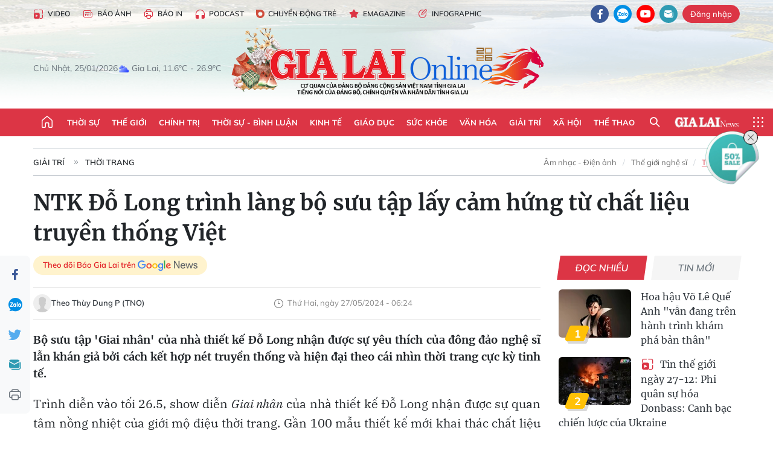

--- FILE ---
content_type: text/html;charset=utf-8
request_url: https://baogialai.com.vn/ntk-do-long-trinh-lang-bo-suu-tap-lay-cam-hung-tu-chat-lieu-truyen-thong-viet-post279229.html
body_size: 46179
content:
<!DOCTYPE html> <html lang="vi"> <head> <title>NTK Đỗ Long trình làng bộ sưu tập lấy cảm hứng từ chất liệu truyền thống Việt | Báo Gia Lai điện tử</title> <meta name="description" content="Trình diễn vào tối 26.5, show diễn Giai nhân của nhà thiết kế Đỗ Long nhận được sự quan tâm nồng nhiệt của giới mộ điệu thời trang."/> <meta name="keywords" content="NTK Đỗ Long,chất liệu truyền thống Việt,Giai nhân"/> <meta name="news_keywords" content="NTK Đỗ Long,chất liệu truyền thống Việt,Giai nhân"/> <meta http-equiv="Content-Type" content="text/html; charset=utf-8"/> <meta http-equiv="X-UA-Compatible" content="IE=edge"/> <meta http-equiv="refresh" content="1800"/> <meta name="revisit-after" content="1 days"/> <meta name="viewport" content="width=device-width, initial-scale=1"> <meta http-equiv="content-language" content="vi"/> <meta name="format-detection" content="telephone=no"/> <meta name="format-detection" content="address=no"/> <meta name="apple-mobile-web-app-capable" content="yes"> <meta name="apple-mobile-web-app-status-bar-style" content="black"> <meta name="apple-mobile-web-app-title" content="Báo Gia Lai điện tử"/> <meta name="referrer" content="no-referrer-when-downgrade"/> <link rel="shortcut icon" href="https://cdn.baogialai.com.vn/assets/web/styles/img/favicon_vi.ico" type="image/x-icon"/> <link rel="preconnect" href="https://cdn.baogialai.com.vn"/> <link rel="dns-prefetch" href="https://cdn.baogialai.com.vn"/> <link rel="dns-prefetch" href="//static.baogialai.com.vn"/> <link rel="dns-prefetch" href="//www.google-analytics.com"/> <link rel="dns-prefetch" href="//www.googletagmanager.com"/> <link rel="dns-prefetch" href="//stc.za.zaloapp.com"/> <link rel="dns-prefetch" href="//fonts.googleapis.com"/> <meta property="fb:pages" content="1879835095375968"/> <script> var cmsConfig = { domainDesktop: 'https://baogialai.com.vn', domainMobile: 'https://baogialai.com.vn', domainApi: 'https://api.baogialai.com.vn', domainStatic: 'https://cdn.baogialai.com.vn', domainLog: 'https://log.baogialai.com.vn', googleAnalytics: 'G-KM6CQHNG73', siteId: 0, pageType: 1, objectId: 279229, adsZone: 40, allowAds: true, adsLazy: true, antiAdblock: true, }; if (window.location.protocol !== 'https:' && window.location.hostname.indexOf('baogialai.com.vn') !== -1) { window.location = 'https://' + window.location.hostname + window.location.pathname + window.location.hash; } var USER_AGENT = window.navigator && (window.navigator.userAgent || window.navigator.vendor) || window.opera || "", IS_MOBILE = /Android|webOS|iPhone|iPod|BlackBerry|Windows Phone|IEMobile|Mobile Safari|Opera Mini/i.test(USER_AGENT); function setCookie(o, e, i) { var n = new Date; n.setTime(n.getTime() + 24 * i * 60 * 60 * 1e3); var t = "expires=" + n.toUTCString(); document.cookie = o + "=" + e + "; " + t + "; path=/" } function getCookie(o) { var e = document.cookie.indexOf(o + "="), i = e + o.length + 1; if (!e && o !== document.cookie.substring(0, o.length)) return null; if (-1 === e) return null; var n = document.cookie.indexOf(";", i); return -1 === n && (n = document.cookie.length), unescape(document.cookie.substring(i, n)) } function removeHash() { 0 < window.location.toString().indexOf("#") && window.history.pushState("", document.title, window.location.pathname) }; </script> <script> if (USER_AGENT && USER_AGENT.indexOf("facebot") <= 0 && USER_AGENT.indexOf("facebookexternalhit") <= 0) { var query = ''; var hash = ''; if (window.location.search) query = window.location.search; if (window.location.hash) hash = window.location.hash; var canonicalUrl = 'https://baogialai.com.vn/ntk-do-long-trinh-lang-bo-suu-tap-lay-cam-hung-tu-chat-lieu-truyen-thong-viet-post279229.html' + query + hash ; var curUrl = decodeURIComponent(window.location.href); if (!location.port && canonicalUrl.startsWith("http") && curUrl != canonicalUrl) { window.location.replace(canonicalUrl); } } </script> <meta name="author" content="Báo Gia Lai điện tử"/> <meta name="copyright" content="Copyright © 2026 by Báo Gia Lai điện tử"/> <meta name="RATING" content="GENERAL"/> <meta name="GENERATOR" content="Báo Gia Lai điện tử"/> <meta content="Báo Gia Lai điện tử" itemprop="sourceOrganization" name="source"/> <meta content="news" itemprop="genre" name="medium"/> <meta name="robots" content="noarchive, max-image-preview:large, index, follow"/> <meta name="GOOGLEBOT" content="noarchive, max-image-preview:large, index, follow"/> <link rel="canonical" href="https://baogialai.com.vn/ntk-do-long-trinh-lang-bo-suu-tap-lay-cam-hung-tu-chat-lieu-truyen-thong-viet-post279229.html"/> <meta property="og:site_name" content="Báo Gia Lai điện tử"/> <meta property="og:rich_attachment" content="true"/> <meta property="og:type" content="article"/> <meta property="og:url" content="https://baogialai.com.vn/ntk-do-long-trinh-lang-bo-suu-tap-lay-cam-hung-tu-chat-lieu-truyen-thong-viet-post279229.html"/> <meta property="og:image" content="https://cdn.baogialai.com.vn/images/[base64]/minh-trieu-1-1716777802125632072842-57-0-1366-2500-crop-1716777868518632831405-9539.jpeg.webp"/> <meta property="og:title" content="NTK Đỗ Long trình làng bộ sưu tập lấy cảm hứng từ chất liệu truyền thống Việt"/> <meta property="og:description" content="Bộ sưu tập &#39;Giai nhân&#39; của nhà thiết kế Đỗ Long nhận được sự yêu thích của đông đảo nghệ sĩ lẫn khán giả bởi cách kết hợp nét truyền thống và hiện đại theo cái nhìn thời trang cực kỳ tinh tế."/> <meta name="twitter:card" value="summary"/> <meta name="twitter:url" content="https://baogialai.com.vn/ntk-do-long-trinh-lang-bo-suu-tap-lay-cam-hung-tu-chat-lieu-truyen-thong-viet-post279229.html"/> <meta name="twitter:title" content="NTK Đỗ Long trình làng bộ sưu tập lấy cảm hứng từ chất liệu truyền thống Việt"/> <meta name="twitter:description" content="Bộ sưu tập &#39;Giai nhân&#39; của nhà thiết kế Đỗ Long nhận được sự yêu thích của đông đảo nghệ sĩ lẫn khán giả bởi cách kết hợp nét truyền thống và hiện đại theo cái nhìn thời trang cực kỳ tinh tế."/> <meta name="twitter:image" content="https://cdn.baogialai.com.vn/images/[base64]/minh-trieu-1-1716777802125632072842-57-0-1366-2500-crop-1716777868518632831405-9539.jpeg.webp"/> <meta name="twitter:site" content="@Báo Gia Lai điện tử"/> <meta name="twitter:creator" content="@Báo Gia Lai điện tử"/> <meta property="article:publisher" content="https://www.facebook.com/baogialai.net/"/> <meta property="article:tag" content="NTK Đỗ Long,chất liệu truyền thống Việt,Giai nhân"/> <meta property="article:section" content="Thời trang,Giải trí"/> <meta property="article:published_time" content="2024-05-27T13:24:07+0700"/> <meta property="article:modified_time" content="2024-05-27T13:24:07+0700"/> <link rel="amphtml" href="https://baogialai.com.vn/ntk-do-long-trinh-lang-bo-suu-tap-lay-cam-hung-tu-chat-lieu-truyen-thong-viet-post279229.amp"/> <script type="application/ld+json"> { "@context": "http://schema.org", "@type": "Organization", "name": "Báo Gia Lai điện tử", "url": "https://baogialai.com.vn", "logo": "https://cdn.baogialai.com.vn/assets/web/styles/img/logo.png", "foundingDate": "1947", "founders": [ { "@type": "Person", "name": "CƠ QUAN CỦA ĐẢNG BỘ ĐẢNG CỘNG SẢN VIỆT NAM TỈNH GIA LAI" } ], "address": [ { "@type": "PostalAddress", "streetAddress": "02 A Hoàng Văn Thụ, TP. Pleiku, tỉnh Gia Lai", "addressLocality": "Gia Lai City", "addressRegion": "Northeast", "postalCode": "600000", "addressCountry": "VNM" } ], "contactPoint": [ { "@type": "ContactPoint", "telephone": "+84-269-3824-123", "contactType": "customer service" } ], "sameAs": [ "https://www.facebook.com/baogialai.net" ] } </script> <script type="application/ld+json"> { "@context" : "https://schema.org", "@type" : "WebSite", "name": "Báo Gia Lai điện tử", "url": "https://baogialai.com.vn", "alternateName" : "Báo và phát thanh, truyền hình Gia Lai, CƠ QUAN CỦA ĐẢNG BỘ ĐẢNG CỘNG SẢN VIỆT NAM TỈNH GIA LAI", "potentialAction": { "@type": "SearchAction", "target": { "@type": "EntryPoint", "urlTemplate": "https://baogialai.com.vn/search/?q={search_term_string}" }, "query-input": "required name=search_term_string" } } </script> <script type="application/ld+json"> { "@context":"http://schema.org", "@type":"BreadcrumbList", "itemListElement":[ { "@type":"ListItem", "position":1, "item":{ "@id":"https://baogialai.com.vn/giai-tri/thoi-trang/", "name":"Thời trang" } } ] } </script> <script type="application/ld+json"> { "@context": "http://schema.org", "@type": "NewsArticle", "mainEntityOfPage":{ "@type":"WebPage", "@id":"https://baogialai.com.vn/ntk-do-long-trinh-lang-bo-suu-tap-lay-cam-hung-tu-chat-lieu-truyen-thong-viet-post279229.html" }, "headline": "NTK Đỗ Long trình làng bộ sưu tập lấy cảm hứng từ chất liệu truyền thống Việt", "description": "Bộ sưu tập 'Giai nhân' của nhà thiết kế Đỗ Long nhận được sự yêu thích của đông đảo nghệ sĩ lẫn khán giả bởi cách kết hợp nét truyền thống và hiện đại theo cái nhìn thời trang cực kỳ tinh tế.", "image": { "@type": "ImageObject", "url": "https://cdn.baogialai.com.vn/images/[base64]/minh-trieu-1-1716777802125632072842-57-0-1366-2500-crop-1716777868518632831405-9539.jpeg.webp", "width" : 1200, "height" : 675 }, "datePublished": "2024-05-27T13:24:07+0700", "dateModified": "2024-05-27T13:24:07+0700", "author": { "@type": "Person", "name": "Theo Thùy Dung P (TNO)" }, "publisher": { "@type": "Organization", "name": "Báo Gia Lai điện tử", "logo": { "@type": "ImageObject", "url": "https://cdn.baogialai.com.vn/assets/web/styles/img/logo.png" } } } </script> <link rel="preload" href="https://cdn.baogialai.com.vn/assets/web/styles/css/main.min-1.0.56.css" as="style"> <link rel="preload" href="https://cdn.baogialai.com.vn/assets/web/js/main.min-1.0.44.js" as="script"> <link rel="preload" href="https://cdn.baogialai.com.vn/assets/web/js/detail.min-1.0.23.js" as="script"> <link rel="preload" href="https://common.mcms.one/assets/styles/css/baogialai-1.0.2.css" as="style"> <link rel="stylesheet" href="https://common.mcms.one/assets/styles/css/baogialai-1.0.2.css"> <link id="cms-style" rel="stylesheet" href="https://cdn.baogialai.com.vn/assets/web/styles/css/main.min-1.0.56.css"> <style>.zl-likeshare{display:none}</style> <script type="text/javascript"> var _metaOgUrl = 'https://baogialai.com.vn/ntk-do-long-trinh-lang-bo-suu-tap-lay-cam-hung-tu-chat-lieu-truyen-thong-viet-post279229.html'; var page_title = document.title; var tracked_url = window.location.pathname + window.location.search + window.location.hash; var cate_path = 'giai-tri/thoi-trang'; if (cate_path.length > 0) { tracked_url = "/" + cate_path + tracked_url; } </script> <script async="" src="https://www.googletagmanager.com/gtag/js?id=G-KM6CQHNG73"></script> <script> window.dataLayer = window.dataLayer || []; function gtag() { dataLayer.push(arguments); } gtag('js', new Date()); gtag('config', 'G-KM6CQHNG73', {page_path: tracked_url}); </script> <script>window.dataLayer = window.dataLayer || []; dataLayer.push({'pageCategory': '/giai\-tri\/thoi\-trang'});</script> <script> window.dataLayer = window.dataLayer || []; dataLayer.push({ 'event': 'Pageview', 'articleId': '279229', 'articleTitle': 'NTK Đỗ Long trình làng bộ sưu tập lấy cảm hứng từ chất liệu truyền thống Việt', 'articleCategory': 'Thời trang,Giải trí', 'articleAlowAds': true, 'articleAuthor': 'Theo Thùy Dung P (TNO)', 'articleType': 'normal', 'articleTags': 'NTK Đỗ Long,chất liệu truyền thống Việt,Giai nhân', 'articlePublishDate': '2024-05-27T13:24:07+0700', 'articleThumbnail': 'https://cdn.baogialai.com.vn/images/[base64]/minh-trieu-1-1716777802125632072842-57-0-1366-2500-crop-1716777868518632831405-9539.jpeg.webp', 'articleShortUrl': 'https://baogialai.com.vn/ntk-do-long-trinh-lang-bo-suu-tap-lay-cam-hung-tu-chat-lieu-truyen-thong-viet-post279229.html', 'articleFullUrl': 'https://baogialai.com.vn/ntk-do-long-trinh-lang-bo-suu-tap-lay-cam-hung-tu-chat-lieu-truyen-thong-viet-post279229.html', }); </script> <script type='text/javascript'> gtag('event', 'article_page', { 'articleId': '279229', 'articleTitle': 'NTK Đỗ Long trình làng bộ sưu tập lấy cảm hứng từ chất liệu truyền thống Việt', 'articleCategory': 'Thời trang,Giải trí', 'articleAlowAds': true, 'articleAuthor': 'Theo Thùy Dung P (TNO)', 'articleType': 'normal', 'articleTags': 'NTK Đỗ Long,chất liệu truyền thống Việt,Giai nhân', 'articlePublishDate': '2024-05-27T13:24:07+0700', 'articleThumbnail': 'https://cdn.baogialai.com.vn/images/[base64]/minh-trieu-1-1716777802125632072842-57-0-1366-2500-crop-1716777868518632831405-9539.jpeg.webp', 'articleShortUrl': 'https://baogialai.com.vn/ntk-do-long-trinh-lang-bo-suu-tap-lay-cam-hung-tu-chat-lieu-truyen-thong-viet-post279229.html', 'articleFullUrl': 'https://baogialai.com.vn/ntk-do-long-trinh-lang-bo-suu-tap-lay-cam-hung-tu-chat-lieu-truyen-thong-viet-post279229.html', }); </script> <script type="text/javascript"> var videoAds = 'https://sspapi.admicro.vn/ssp_request/video?u=baogialai.com.vn%2F[URL_PATH]&z=2033613&p=1&w=650&h=300&l=-1&loc=-1&tags=1,2,3,4,5&adstype=2&vtype=1&bannerlimit=5&bannerid=-1'</script> <script async type="application/javascript" src="https://news.google.com/swg/js/v1/swg-basic.js"></script>
<script> (self.SWG_BASIC = self.SWG_BASIC || []).push( basicSubscriptions => { basicSubscriptions.init({ type: "NewsArticle", isPartOfType: ["Product"], isPartOfProductId: "CAowjfbLCw:openaccess", clientOptions: { theme: "light", lang: "vi" }, }); });
</script>
<script>(function(w,d,s,l,i){w[l]=w[l]||[];w[l].push({'gtm.start':
new Date().getTime(),event:'gtm.js'});var f=d.getElementsByTagName(s)[0],
j=d.createElement(s),dl=l!='dataLayer'?'&l='+l:'';j.async=true;j.src=
'https://www.googletagmanager.com/gtm.js?id='+i+dl;f.parentNode.insertBefore(j,f);
})(window,document,'script','dataLayer','GTM-TB9TXDXN');</script>
<script async src="https://static.amcdn.vn/tka/cdn.js" type="text/javascript"></script>
<script> var arfAsync = arfAsync || [];
</script>
<script id="arf-core-js" onerror="window.arferrorload=true;" src="//media1.admicro.vn/cms/Arf.min.js" async></script> <script async src="https://sp.zalo.me/plugins/sdk.js"></script> </head> <body class="normal"> <header class="site-header"> <div class="hdr-topbar"> <div class="container"> <div class="hdr-tool"> <a href="/media/" class="hdr-link" title="Video" target="_blank"><i class="ic-type-video"></i>Video</a> <a href="/bao-anh/" class="hdr-link" title="Báo Ảnh"><i class="ic-news"></i>Báo Ảnh</a> <a href="/bao-in/" class="hdr-link"><i class="ic-p-magazine"></i>Báo in</a> <a href="/podcast/" class="hdr-link" title="Podcast"><i class="ic-type-headphones"></i>Podcast</a> <a href="/chuyen-dong-tre/" class="hdr-link" title="Chuyển động trẻ" target="_blank"><i class="ic-cdt"></i>Chuyển động trẻ</a> <a href="/multimedia/emagazine/" class="hdr-link" title="Emagazine"><i class="ic-star"></i>Emagazine</a> <a href="/multimedia/infographics/" class="hdr-link" title="Infographic"><i class="ic-status"></i>Infographic</a> </div> <div class="hdr-social"> <a href="https://www.facebook.com/baogialai.net" class="fb" target="_blank" title="Quan tâm báo Gia Lai trên facebook"><i class="ic-facebook"></i></a> <a href="https://zalo.me/2001351235895213476" class="zl" target="_blank" title="Quan tâm báo Gia Lai trên zalo"><i class="ic-zalo"></i></a> <a href="https://www.youtube.com/channel/UCDJdbERJb4Tk72cgn3mRwtQ" class="yt" target="_blank" title="Quan tâm báo Gia Lai trên Youtube"><i class="ic-youtube"></i></a> <a href="mailto:glo@baogialai.com.vn" class="ml" target="_blank" title="Gửi email tới báo Gia Lai"><i class="ic-mail"></i></a> <div class="wrap-user user-profile"></div> </div> </div> </div> <div class="center container"> <div class="wrap"> <div class="time" id="fulltime"></div> <div class="weather" id="weather-box"></div> </div> <div class="hdr-logo"> <div class="logo"> <a href="https://baogialai.com.vn" title="Báo Gia Lai điện tử">Báo Gia Lai điện tử</a> </div> </div> </div> <nav class="navigation"> <ul class="container menu-wrap"> <li class="main home"> <a href="/" class="menu-heading" title="Trang chủ"><i class="ic-home"></i></a> </li> <li class="main"> <a class="menu-heading" href="https://baogialai.com.vn/thoi-su-su-kien/" title="Thời sự">Thời sự</a> </li> <li class="main"> <a class="menu-heading" href="https://baogialai.com.vn/thoi-su-quoc-te/" title="Thế giới">Thế giới</a> </li> <li class="main"> <a class="menu-heading" href="https://baogialai.com.vn/chinh-tri/" title="Chính trị">Chính trị</a> <div class="submenu"> <a href="https://baogialai.com.vn/chinh-tri/nhan-su/" title="Nhân sự">Nhân sự</a> <a href="https://baogialai.com.vn/chinh-tri/quoc-phong-an-ninh/" title="Quốc phòng - An ninh">Quốc phòng - An ninh</a> <a href="https://baogialai.com.vn/chinh-tri/tin-tuc/" title="Tin tức">Tin tức</a> <a href="https://baogialai.com.vn/chinh-tri/bao-ve-nen-tang-tu-tuong-cua-dang/" title="Bảo vệ nền tảng tư tưởng của Đảng">Bảo vệ nền tảng tư tưởng của Đảng</a> </div> </li> <li class="main"> <a class="menu-heading" href="https://baogialai.com.vn/thoi-su-binh-luan/" title="Thời sự - Bình luận">Thời sự - Bình luận</a> </li> <li class="main"> <a class="menu-heading" href="https://baogialai.com.vn/kinh-te/" title="Kinh tế">Kinh tế</a> <div class="submenu"> <a href="https://baogialai.com.vn/kinh-te/doanh-nghiep/" title="Doanh nghiệp">Doanh nghiệp</a> <a href="https://baogialai.com.vn/xe-may-xe-o-to/" title="Xe máy - Ô tô">Xe máy - Ô tô</a> <a href="https://baogialai.com.vn/thi-truong-vang/" title="Thị trường vàng">Thị trường vàng</a> <a href="https://baogialai.com.vn/kinh-te/nong-nghiep/" title="Nông-lâm-ngư nghiệp">Nông-lâm-ngư nghiệp</a> <a href="https://baogialai.com.vn/kinh-te/tai-chinh/" title="Tài chính">Tài chính</a> <a href="https://baogialai.com.vn/kinh-te/hang-hoa-tieu-dung/" title="Hàng hóa - Tiêu dùng">Hàng hóa - Tiêu dùng</a> </div> </li> <li class="main"> <a class="menu-heading" href="https://baogialai.com.vn/giao-duc/" title="Giáo dục">Giáo dục</a> <div class="submenu"> <a href="https://baogialai.com.vn/giao-duc/chuyen-truong-chuyen-lop/" title="Chuyện trường, chuyện lớp">Chuyện trường, chuyện lớp</a> <a href="https://baogialai.com.vn/giao-duc/tuyen-sinh/" title="Tuyển sinh">Tuyển sinh</a> <a href="https://baogialai.com.vn/giao-duc/tin-tuc/" title="Tin tức">Tin tức</a> </div> </li> <li class="main"> <a class="menu-heading" href="https://baogialai.com.vn/suc-khoe/" title="Sức khỏe">Sức khỏe</a> <div class="submenu"> <a href="https://baogialai.com.vn/suc-khoe/dinh-duong/" title="Dinh dưỡng">Dinh dưỡng</a> <a href="https://baogialai.com.vn/suc-khoe/lam-dep/" title="Làm đẹp">Làm đẹp</a> <a href="https://baogialai.com.vn/suc-khoe/tin-tuc/" title="Tin tức">Tin tức</a> <a href="https://baogialai.com.vn/suc-khoe/y-duoc-co-truyen/" title="Y dược cổ truyền">Y dược cổ truyền</a> </div> </li> <li class="main"> <a class="menu-heading" href="https://baogialai.com.vn/van-hoa/" title="Văn hóa">Văn hóa</a> <div class="submenu"> <a href="https://baogialai.com.vn/van-hoa/co-hoc-tinh-hoa/" title="Cổ học tinh hoa">Cổ học tinh hoa</a> <a href="https://baogialai.com.vn/van-hoa/van-hoc-nghe-thuat/" title="Văn học - Nghệ thuật">Văn học - Nghệ thuật</a> <a href="https://baogialai.com.vn/van-hoa/qua-tang-tam-hon-2022/" title="Quà tặng tâm hồn">Quà tặng tâm hồn</a> </div> </li> <li class="main"> <a class="menu-heading" href="https://baogialai.com.vn/giai-tri/" title="Giải trí">Giải trí</a> <div class="submenu"> <a href="https://baogialai.com.vn/giai-tri/am-nhac-dien-anh/" title="Âm nhạc - Điện ảnh">Âm nhạc - Điện ảnh</a> <a href="https://baogialai.com.vn/giai-tri/the-gioi-nghe-si/" title="Thế giới nghệ sĩ">Thế giới nghệ sĩ</a> <a href="https://baogialai.com.vn/giai-tri/thoi-trang/" title="Thời trang">Thời trang</a> </div> </li> <li class="main"> <a class="menu-heading" href="https://baogialai.com.vn/doi-song/" title="Xã hội">Xã hội</a> <div class="submenu"> <a href="https://baogialai.com.vn/doi-song/dan-sinh/" title="Đời sống">Đời sống</a> <a href="https://baogialai.com.vn/doi-song/gia-dinh/" title="Gia đình">Gia đình</a> <a href="https://baogialai.com.vn/doi-song/lao-dong-viec-lam/" title="Lao động - Việc làm">Lao động - Việc làm</a> <a href="https://baogialai.com.vn/tu-thien/" title="Từ thiện">Từ thiện</a> <a href="https://baogialai.com.vn/xoa-nha-tam-nha-dot-nat/" title="Xóa nhà tạm, nhà dột nát">Xóa nhà tạm, nhà dột nát</a> </div> </li> <li class="main"> <a class="menu-heading" href="https://baogialai.com.vn/the-thao/" title="Thể thao">Thể thao</a> <div class="submenu"> <a href="https://baogialai.com.vn/the-thao/bong-da/" title="Bóng đá">Bóng đá</a> <a href="https://baogialai.com.vn/ma-ra-thon/" title="Marathon">Marathon</a> <a href="https://baogialai.com.vn/tennis-pickleball/" title="Tennis-Pickleball">Tennis-Pickleball</a> <a href="https://baogialai.com.vn/the-thao/trong-nuoc-2022/" title="Thể thao cộng đồng">Thể thao cộng đồng</a> </div> </li> <li class="main search"> <div class="search-btn"> <i class="ic-search"></i> </div> <div class="dropdown-menu"> <div class="search-form"> <input type="text" class="form-control txtsearch" placeholder="Tìm kiếm"> <button type="button" class="btn btn_search" aria-label="Tìm kiếm">Tìm kiếm</button> </div> </div> </li> <li class="main logo-news"><a href="https://en.baogialai.com.vn" title="Gia Lai News">Gia Lai News</a></li> <li class="main menu"> <div class="menu-btn"> <i class="ic-menu"></i> </div> <div class="dropdown-menu"> <div class="container mega-menu"> <div class="menu-col"> <a href="https://baogialai.com.vn/thoi-su-su-kien/" title="Thời sự">Thời sự</a> </div> <div class="menu-col"> <a href="https://baogialai.com.vn/thoi-su-quoc-te/" title="Thế giới">Thế giới</a> </div> <div class="menu-col"> <a href="https://baogialai.com.vn/chinh-tri/" title="Chính trị">Chính trị</a> <a href="https://baogialai.com.vn/chinh-tri/nhan-su/" title="Nhân sự">Nhân sự</a> <a href="https://baogialai.com.vn/chinh-tri/tin-tuc/" title="Tin tức">Tin tức</a> <a href="https://baogialai.com.vn/chinh-tri/bao-ve-nen-tang-tu-tuong-cua-dang/" title="Bảo vệ nền tảng tư tưởng của Đảng">Bảo vệ nền tảng tư tưởng của Đảng</a> <a href="https://baogialai.com.vn/chinh-tri/quoc-phong-an-ninh/" title="Quốc phòng - An ninh">Quốc phòng - An ninh</a> </div> <div class="menu-col"> <a href="https://baogialai.com.vn/thoi-su-binh-luan/" title="Thời sự - Bình luận">Thời sự - Bình luận</a> </div> <div class="menu-col"> <a href="https://baogialai.com.vn/kinh-te/" title="Kinh tế">Kinh tế</a> <a href="https://baogialai.com.vn/thi-truong-vang/" title="Thị trường vàng">Thị trường vàng</a> <a href="https://baogialai.com.vn/xe-may-xe-o-to/" title="Xe máy - Ô tô">Xe máy - Ô tô</a> <a href="https://baogialai.com.vn/kinh-te/doanh-nghiep/" title="Doanh nghiệp">Doanh nghiệp</a> <a href="https://baogialai.com.vn/kinh-te/nong-nghiep/" title="Nông-lâm-ngư nghiệp">Nông-lâm-ngư nghiệp</a> <a href="https://baogialai.com.vn/kinh-te/hang-hoa-tieu-dung/" title="Hàng hóa - Tiêu dùng">Hàng hóa - Tiêu dùng</a> <a href="https://baogialai.com.vn/kinh-te/tai-chinh/" title="Tài chính">Tài chính</a> </div> <div class="menu-col"> <a href="https://baogialai.com.vn/giao-duc/" title="Giáo dục">Giáo dục</a> <a href="https://baogialai.com.vn/giao-duc/tin-tuc/" title="Tin tức">Tin tức</a> <a href="https://baogialai.com.vn/giao-duc/tuyen-sinh/" title="Tuyển sinh">Tuyển sinh</a> <a href="https://baogialai.com.vn/giao-duc/chuyen-truong-chuyen-lop/" title="Chuyện trường, chuyện lớp">Chuyện trường, chuyện lớp</a> </div> <div class="menu-col"> <a href="https://baogialai.com.vn/suc-khoe/" title="Sức khỏe">Sức khỏe</a> <a href="https://baogialai.com.vn/suc-khoe/y-duoc-co-truyen/" title="Y dược cổ truyền">Y dược cổ truyền</a> <a href="https://baogialai.com.vn/suc-khoe/dinh-duong/" title="Dinh dưỡng">Dinh dưỡng</a> <a href="https://baogialai.com.vn/suc-khoe/lam-dep/" title="Làm đẹp">Làm đẹp</a> <a href="https://baogialai.com.vn/suc-khoe/tin-tuc/" title="Tin tức">Tin tức</a> </div> <div class="menu-col"> <a href="https://baogialai.com.vn/van-hoa/" title="Văn hóa">Văn hóa</a> <a href="https://baogialai.com.vn/van-hoa/van-hoc-nghe-thuat/" title="Văn học - Nghệ thuật">Văn học - Nghệ thuật</a> <a href="https://baogialai.com.vn/van-hoa/co-hoc-tinh-hoa/" title="Cổ học tinh hoa">Cổ học tinh hoa</a> <a href="https://baogialai.com.vn/van-hoa/qua-tang-tam-hon-2022/" title="Quà tặng tâm hồn">Quà tặng tâm hồn</a> </div> <div class="menu-col"> <a href="https://baogialai.com.vn/giai-tri/" title="Giải trí">Giải trí</a> <a href="https://baogialai.com.vn/giai-tri/the-gioi-nghe-si/" title="Thế giới nghệ sĩ">Thế giới nghệ sĩ</a> <a href="https://baogialai.com.vn/giai-tri/am-nhac-dien-anh/" title="Âm nhạc - Điện ảnh">Âm nhạc - Điện ảnh</a> <a href="https://baogialai.com.vn/giai-tri/thoi-trang/" title="Thời trang">Thời trang</a> </div> <div class="menu-col"> <a href="https://baogialai.com.vn/song-tre-song-dep/" title="Sống trẻ">Sống trẻ</a> <a href="https://baogialai.com.vn/song-tre-song-dep/hoat-dong-doan-hoi-doi/" title="Hoạt động Đoàn - Hội - Đội">Hoạt động Đoàn - Hội - Đội</a> <a href="https://baogialai.com.vn/song-tre-song-dep/the-gioi-tre/" title="Thế giới trẻ">Thế giới trẻ</a> </div> <div class="menu-col"> <a href="https://baogialai.com.vn/doi-song/" title="Xã hội">Xã hội</a> <a href="https://baogialai.com.vn/doi-song/dan-sinh/" title="Đời sống">Đời sống</a> <a href="https://baogialai.com.vn/doi-song/lao-dong-viec-lam/" title="Lao động - Việc làm">Lao động - Việc làm</a> <a href="https://baogialai.com.vn/doi-song/gia-dinh/" title="Gia đình">Gia đình</a> </div> <div class="menu-col"> <a href="https://baogialai.com.vn/the-thao/" title="Thể thao">Thể thao</a> <a href="https://baogialai.com.vn/tennis-pickleball/" title="Tennis-Pickleball">Tennis-Pickleball</a> <a href="https://baogialai.com.vn/ma-ra-thon/" title="Marathon">Marathon</a> <a href="https://baogialai.com.vn/the-thao/bong-da/" title="Bóng đá">Bóng đá</a> <a href="https://baogialai.com.vn/the-thao/trong-nuoc-2022/" title="Thể thao cộng đồng">Thể thao cộng đồng</a> </div> <div class="menu-col"> <a href="https://baogialai.com.vn/du-lich/" title="Du lịch">Du lịch</a> <a href="https://baogialai.com.vn/van-hoa/am-thuc/" title="Ẩm thực">Ẩm thực</a> <a href="https://baogialai.com.vn/du-lich/hanh-trang-lu-hanh/" title="Hành trang lữ hành">Hành trang lữ hành</a> <a href="https://baogialai.com.vn/du-lich/tin-tuc/" title="Tin tức">Tin tức</a> </div> <div class="menu-col"> <a href="https://baogialai.com.vn/phap-luat/" title="Pháp luật">Pháp luật</a> <a href="https://baogialai.com.vn/phap-luat/tin-tuc/" title="Tin tức">Tin tức</a> <a href="https://baogialai.com.vn/phap-luat/ky-su-phap-dinh/" title="Ký sự pháp đình">Ký sự pháp đình</a> <a href="https://baogialai.com.vn/phap-luat/goc-canh-bao-chong-tin-gia/" title="Góc cảnh báo / Chống tin giả">Góc cảnh báo / Chống tin giả</a> </div> <div class="menu-col"> <a href="https://baogialai.com.vn/do-thi/" title="Đô thị">Đô thị</a> <a href="https://baogialai.com.vn/do-thi/khong-gian-song-2022/" title="Không gian sống">Không gian sống</a> <a href="https://baogialai.com.vn/do-thi/nhip-song-do-thi-2022/" title="Nhịp sống Đô thị">Nhịp sống Đô thị</a> </div> <div class="menu-col"> <a href="https://baogialai.com.vn/ban-doc/" title="Tòa soạn-Bạn đọc">Tòa soạn-Bạn đọc</a> </div> <div class="menu-col"> <a href="https://baogialai.com.vn/phong-su-ky-su/" title="Phóng sự - Ký sự">Phóng sự - Ký sự</a> </div> <div class="menu-col"> <a href="https://baogialai.com.vn/khoa-hoc-cong-nghe/" title="Khoa học - Công nghệ">Khoa học - Công nghệ</a> <a href="https://baogialai.com.vn/khoa-hoc-cong-nghe/bi-an-khoa-hoc-2022/" title="Bí ẩn khoa học">Bí ẩn khoa học</a> <a href="https://baogialai.com.vn/khoa-hoc-cong-nghe/tin-tuc-cong-nghe-2022/" title="Tin tức công nghệ">Tin tức công nghệ</a> <a href="https://baogialai.com.vn/khoa-hoc-cong-nghe/xe-360-2022/" title="Xe 360">Xe 360</a> </div> <div class="menu-col"> <a href="https://baogialai.com.vn/multimedia/" title="Multimedia">Multimedia</a> <a href="https://baogialai.com.vn/multimedia/emagazine/" title="Emagazine">Emagazine</a> <a href="https://baogialai.com.vn/multimedia/infographics/" title="Infographics">Infographics</a> </div> <div class="menu-col"> <a href="https://baogialai.com.vn/podcast/" title="Podcast">Podcast</a> <a href="https://baogialai.com.vn/gia-lai-hom-nay/" title="Gia Lai ngày mới">Gia Lai ngày mới</a> <a href="https://baogialai.com.vn/chuyen-nguoi-gia-lai/" title="Chuyện Người Gia Lai">Chuyện Người Gia Lai</a> </div> <div class="menu-col"> <a href="https://baogialai.com.vn/media/" title="Video">Video</a> <a href="https://baogialai.com.vn/multimedia/video/gia-lai-48h/" title="24 giờ">24 giờ</a> <a href="https://baogialai.com.vn/ban-tin-the-gioi/" title="Bản tin Thế giới">Bản tin Thế giới</a> <a href="https://baogialai.com.vn/multimedia/video/tin-tuc/" title="Tin tức">Tin tức</a> <a href="https://baogialai.com.vn/multimedia/video/phong-su/" title="Phóng sự">Phóng sự</a> <a href="https://baogialai.com.vn/media/van-hoa-2022/" title="Văn hóa">Văn hóa</a> <a href="https://baogialai.com.vn/media/the-thao-2022/" title="Thể thao">Thể thao</a> </div> <div class="menu-col"> <a href="https://baogialai.com.vn/thoi-tiet/" title="Thời tiết">Thời tiết</a> <a href="https://baogialai.com.vn/thoi-tiet/thoi-tiet-hom-nay/" title="Thời tiết hôm nay">Thời tiết hôm nay</a> <a href="https://baogialai.com.vn/thoi-tiet/canh-bao-thien-tai/" title="Cảnh báo thiên tai">Cảnh báo thiên tai</a> </div> <div class="menu-col"> <a href="https://baogialai.com.vn/thong-tin-quang-cao/" title="Thông tin quảng cáo">Thông tin quảng cáo</a> </div> <div class="menu-col"> <a href="https://baogialai.com.vn/diem-den-gia-lai-2022/" title="Điểm đến Gia Lai">Điểm đến Gia Lai</a> </div> <div class="menu-col"> <a href="https://baogialai.com.vn/bao-anh/" title="Báo Ảnh">Báo Ảnh</a> </div> </div> </div> </li> </ul> </nav> </header> <div class="site-body"> <div class="container"> <div class="direction"> <h2 class="main"> <a href="https://baogialai.com.vn/giai-tri/" title="Giải trí">Giải trí</a> </h2> <h2 class="main"> <a href="https://baogialai.com.vn/giai-tri/thoi-trang/" title="Thời trang" class="active">Thời trang</a> </h2> <div class="sub"> <a class="" href="https://baogialai.com.vn/giai-tri/am-nhac-dien-anh/" title="Âm nhạc - Điện ảnh">Âm nhạc - Điện ảnh</a> <a class="" href="https://baogialai.com.vn/giai-tri/the-gioi-nghe-si/" title="Thế giới nghệ sĩ">Thế giới nghệ sĩ</a> <a class="active" href="https://baogialai.com.vn/giai-tri/thoi-trang/" title="Thời trang">Thời trang</a> </div> </div> <div class="article"> <h1 class="article__title cms-title "> NTK Đỗ Long trình làng bộ sưu tập lấy cảm hứng từ chất liệu truyền thống Việt </h1> <div class="social-bar"> <div class="social"> <a href="javascript:void(0);" class="social-item fb" data-href="https://baogialai.com.vn/ntk-do-long-trinh-lang-bo-suu-tap-lay-cam-hung-tu-chat-lieu-truyen-thong-viet-post279229.html" data-title="NTK Đỗ Long trình làng bộ sưu tập lấy cảm hứng từ chất liệu truyền thống Việt" data-rel="facebook" title="Chia sẻ qua Facebook"><i class="ic-facebook"></i></a> <a href="javascript:void(0);" class="social-item zl zalo-share-button" data-href="https://baogialai.com.vn/ntk-do-long-trinh-lang-bo-suu-tap-lay-cam-hung-tu-chat-lieu-truyen-thong-viet-post279229.html" data-oaid="2001351235895213476" data-layout="2" data-color="blue" data-customize="true" title="Chia sẻ qua Zalo"><i class="ic-zalo"></i></a> <a href="javascript:void(0);" class="social-item tt" data-href="https://baogialai.com.vn/ntk-do-long-trinh-lang-bo-suu-tap-lay-cam-hung-tu-chat-lieu-truyen-thong-viet-post279229.html" data-title="NTK Đỗ Long trình làng bộ sưu tập lấy cảm hứng từ chất liệu truyền thống Việt" data-rel="twitter" title="Chia sẻ qua Twitter"><i class="ic-twitter"></i></a> <a href="javascript:void(0);" class="social-item ml" href="mailto:?subject=Tin đáng đọc từ Báo Gia Lai&body=https://baogialai.com.vn/ntk-do-long-trinh-lang-bo-suu-tap-lay-cam-hung-tu-chat-lieu-truyen-thong-viet-post279229.html"><i class="ic-mail"></i></a> <a href="javascript:void(0);" class="social-item pr sendprint" title="In bài viết"><i class="ic-print"></i></a> </div> </div> <div class="l-content content-col"> <div class="article__header"> <a class="gg-news" href="https://news.google.com/publications/CAAqBwgKMI32ywswvZHjAw" target="_blank" title="Google News"> <span>Theo dõi Báo Gia Lai trên</span> <img src="https://cdn.baogialai.com.vn/assets/web/styles/img/gg-news.png" alt="Google News">
</a> <div class="article__meta"> <div class="author-wrap"> <div class="author"> <span class="avatar"></span> <span class="name cms-author"> Theo Thùy Dung P (TNO) </span> </div> </div> <time class="time" datetime="2024-05-27T13:24:07+0700"><i class="ic-clock"></i><span data-time="1716791047" data-format="long" data-gmt="true">27/05/2024 13:24</span></time> <meta class="cms-date" itemprop="datePublished" content="2024-05-27T13:24:07+0700"> </div> <div class="article__sapo cms-desc"> <strong>Bộ sưu tập 'Giai nhân' của nhà thiết kế Đỗ Long nhận được sự yêu thích của đông đảo nghệ sĩ lẫn khán giả bởi cách kết hợp nét truyền thống và hiện đại theo cái nhìn thời trang cực kỳ tinh tế.</strong> </div> <div id="sdaWeb_SdaArticleAfterSapo" class="rennab" data-platform="1" data-position="Web_SdaArticleAfterSapo" style="display:none"> </div> </div> <div class="article__body zce-content-body cms-body" itemprop="articleBody"> <style>.t1 { text-align: justify; }</style>
<p class="t1">Trình diễn vào tối 26.5, show diễn <em>Giai nhân</em> của nhà thiết kế Đỗ Long nhận được sự quan tâm nồng nhiệt của giới mộ điệu thời trang. Gần 100 mẫu thiết kế mới khai thác chất liệu truyền thống của Việt Nam như vải lụa tơ tằm, những làng nghề đan lát, thêu may thủ công...</p>
<table class="picture t1" align="center"> <tbody> <tr> <td><img src="[data-uri]" data-image-id="568809" data-width="640" data-height="883" class="lazyload cms-photo" data-large-src="https://cdn.baogialai.com.vn/images/09a3fb272acbb009e6a327e3f5435da7496a4142d4be6f45e155b8dae0ef92b37756bfb78f9071cccb61685879bd346c3fde3bea552b1787e6a6c2aea07a91282e2fc4950fc55d559c587151afb752cc984b53c0a6fe4f1ca0c5a1d8b6bbb925/minh-trieu-2-17167778021941017731112-6754.jpg" data-src="https://cdn.baogialai.com.vn/images/865026e11912aa3e3672dcdd36cbc56db493ad0854bae353152b456022f4cf981eaf80fb3038f8efb389fdd0fd7cfb2421ac8318a7b77ec794f737ba3a633884503f4b2c4a6866b256bdd0ef5b97f364/minh-trieu-2-17167778021941017731112-6754.jpg" alt="Siêu mẫu Minh Triệu đảm nhận vị trí &amp;quot;first face&amp;quot; trong mẫu đầm ngắn đính kết trên nền vải xuyên thấu kèm áo choàng" title="Siêu mẫu Minh Triệu đảm nhận vị trí &amp;quot;first face&amp;quot; trong mẫu đầm ngắn đính kết trên nền vải xuyên thấu kèm áo choàng" width="640" height="882"></td> </tr> <tr> <td class="caption"> <p>Siêu mẫu Minh Triệu đảm nhận vị trí "first face" trong mẫu đầm ngắn đính kết trên nền vải xuyên thấu kèm áo choàng</p></td> </tr> </tbody>
</table>
<table class="picture t1" align="center"> <tbody> <tr> <td><img src="[data-uri]" data-image-id="568810" data-width="640" data-height="960" class="lazyload cms-photo" data-large-src="https://cdn.baogialai.com.vn/images/09a3fb272acbb009e6a327e3f5435da7496a4142d4be6f45e155b8dae0ef92b3e1ad45ba421002a4195e0d9894bbb77382852ec56f5193783f6480fc75d5c9f87a01e5c47dd3a8ca7bb383a698c0de6c1c29bddfd9388b48d6c2b645dab2c1cf/le-hang-dolong-show-3-17167778020832101597950-2986.jpg" data-src="https://cdn.baogialai.com.vn/images/865026e11912aa3e3672dcdd36cbc56db493ad0854bae353152b456022f4cf989e7ffb6e66bdfd5cbd9b9269bbd3eabf92fc7cfd76857ed5ff393dff6f319b756ea681e43b4688ff2235971adab060e507cd6aa3e75f419900426309e471f445/le-hang-dolong-show-3-17167778020832101597950-2986.jpg" alt="Á hậu Lệ Hằng trình diễn mẫu đầm dạ hội màu vàng với các chi tiết đan lát, thêu đính cầu kỳ tạo nên cái nhìn hài hòa của thời trang hiện đại và nét đẹp truyền thống" title="Á hậu Lệ Hằng trình diễn mẫu đầm dạ hội màu vàng với các chi tiết đan lát, thêu đính cầu kỳ tạo nên cái nhìn hài hòa của thời trang hiện đại và nét đẹp truyền thống" width="640" height="960"></td> </tr> <tr> <td class="caption"> <p>Á hậu Lệ Hằng trình diễn mẫu đầm dạ hội màu vàng với các chi tiết đan lát, thêu đính cầu kỳ tạo nên cái nhìn hài hòa của thời trang hiện đại và nét đẹp truyền thống</p></td> </tr> </tbody>
</table>
<table class="picture t1" align="center"> <tbody> <tr> <td><img src="[data-uri]" data-image-id="568811" data-width="640" data-height="427" class="lazyload cms-photo" data-large-src="https://cdn.baogialai.com.vn/images/[base64]/0194giai-nhan-dolong-foto-kiengcan-1716777801432216815564-7202.jpg" data-src="https://cdn.baogialai.com.vn/images/[base64]/0194giai-nhan-dolong-foto-kiengcan-1716777801432216815564-7202.jpg" alt="Ở phần 1 của bộ sưu tập NTK giới thiệu các thiết kế ứng dụng được sử dụng vào các buổi tiệc nhẹ, tiệc cocktail hay những buổi dạo phố" title="Ở phần 1 của bộ sưu tập NTK giới thiệu các thiết kế ứng dụng được sử dụng vào các buổi tiệc nhẹ, tiệc cocktail hay những buổi dạo phố" width="640" height="427"></td> </tr> <tr> <td class="caption"> <p>Ở phần 1 của bộ sưu tập NTK giới thiệu các thiết kế ứng dụng được sử dụng vào các buổi tiệc nhẹ, tiệc cocktail hay những buổi dạo phố</p></td> </tr> </tbody>
</table>
<table class="picture t1" align="center"> <tbody> <tr> <td><img src="[data-uri]" data-image-id="568812" data-width="660" data-height="939" class="lazyload cms-photo" data-large-src="https://cdn.baogialai.com.vn/images/[base64]/0195giai-nhan-dolong-foto-kiengcan-1716777801487535447682-4731.jpg" data-src="https://cdn.baogialai.com.vn/images/[base64]/0195giai-nhan-dolong-foto-kiengcan-1716777801487535447682-4731.jpg" width="660" height="939"></td> </tr> </tbody>
</table>
<table class="picture t1" align="center"> <tbody> <tr> <td><img src="[data-uri]" data-image-id="568813" data-width="660" data-height="990" class="lazyload cms-photo" data-large-src="https://cdn.baogialai.com.vn/images/09a3fb272acbb009e6a327e3f5435da7496a4142d4be6f45e155b8dae0ef92b3e1ad45ba421002a4195e0d9894bbb77302daabb13dfee31d2e0b7a0e53291f0f20f471902410e27102c926944773dd2427438f62a13ca6adf9113bdf90315831/le-hang-dolong-show-1-1716777801985214478655-9706.jpg" data-src="https://cdn.baogialai.com.vn/images/865026e11912aa3e3672dcdd36cbc56db493ad0854bae353152b456022f4cf989e7ffb6e66bdfd5cbd9b9269bbd3eabf4cb5d47171cbf134ecd14fac088f35c7cca37b362d25c99837351be1e8b3eba3e929041e044df881b5505b5f0056bf63/le-hang-dolong-show-1-1716777801985214478655-9706.jpg" width="660" height="990"></td> </tr> </tbody>
</table>
<table class="picture t1" align="center"> <tbody> <tr> <td><img src="[data-uri]" data-image-id="568814" data-width="660" data-height="990" class="lazyload cms-photo" data-large-src="https://cdn.baogialai.com.vn/images/09a3fb272acbb009e6a327e3f5435da7496a4142d4be6f45e155b8dae0ef92b3e1ad45ba421002a4195e0d9894bbb773b0c50e970bab4641e688e98ccbff9c9f2be003eaf7d9ff4f673ea2fcd7001b658d7d6d3fc17492138bcba2ea3ef35458/le-hang-dolong-show-2-1716777802006663993767-1674.jpg" data-src="https://cdn.baogialai.com.vn/images/865026e11912aa3e3672dcdd36cbc56db493ad0854bae353152b456022f4cf989e7ffb6e66bdfd5cbd9b9269bbd3eabfc5603868351f8929ffee08d2ba099dc01f54bfc73dc5d3d787bdb4ba5b697962367dbf72d459ef9fc6c608df4f9a0cdc/le-hang-dolong-show-2-1716777802006663993767-1674.jpg" alt="Các thiết kế sử dụng chất liệu voan, organza… phom dáng chít eo, váy peplum mang lại hình tượng quý cô thập niên 1920 theo cách tinh tế nhưng không kém sự quyến rũ" title="Các thiết kế sử dụng chất liệu voan, organza… phom dáng chít eo, váy peplum mang lại hình tượng quý cô thập niên 1920 theo cách tinh tế nhưng không kém sự quyến rũ" width="660" height="990"></td> </tr> <tr> <td class="caption"> <p>Các thiết kế sử dụng chất liệu voan, organza… phom dáng chít eo, váy peplum mang lại hình tượng quý cô thập niên 1920 theo cách tinh tế nhưng không kém sự quyến rũ</p></td> </tr> </tbody>
</table>
<div class="sda_middle"> <div id="sdaWeb_SdaArticleMiddle" class="rennab fyi" data-platform="1" data-position="Web_SdaArticleMiddle"> </div>
</div>
<table class="picture t1" align="center"> <tbody> <tr> <td><img src="[data-uri]" data-image-id="568815" data-width="640" data-height="344" class="lazyload cms-photo" data-large-src="https://cdn.baogialai.com.vn/images/09a3fb272acbb009e6a327e3f5435da7496a4142d4be6f45e155b8dae0ef92b319db768a8115aebfdb82c7f4ca605c73e7f3cb1c0da9ceea7bc540690bdf1a7f0c8c50fb5a90072bf0cd25259ad4b136/base64-171678038975288208889-9637.jpg" data-src="https://cdn.baogialai.com.vn/images/865026e11912aa3e3672dcdd36cbc56db493ad0854bae353152b456022f4cf98087a1c9f5dc5a63b3f43d4aaf821b56e8200a977b60546302fe323c8a981e39a9159ced48fd25d4a6ad0736cf6ed0586/base64-171678038975288208889-9637.jpg" alt="Bên cạnh đó các kiểu áo bất đối xứng, cách xử lý làm nhăn vải tự nhiên cũng được ứng dụng tạo nên những nếp xếp 3D rất thời trang, hợp thời đại. Một trong những chi tiết đặc trưng của NTK cũng được sử dụng trong show diễn lần này là cách xử lý in ấn, đính kết hình ảnh vóc dáng người phụ nữ trực tiếp lên trang phục, từ đó cho thấy cách anh tôn vinh hình thể phái đẹp." title="Bên cạnh đó các kiểu áo bất đối xứng, cách xử lý làm nhăn vải tự nhiên cũng được ứng dụng tạo nên những nếp xếp 3D rất thời trang, hợp thời đại. Một trong những chi tiết đặc trưng của NTK cũng được sử dụng trong show diễn lần này là cách xử lý in ấn, đính kết hình ảnh vóc dáng người phụ nữ trực tiếp lên trang phục, từ đó cho thấy cách anh tôn vinh hình thể phái đẹp." width="640" height="344"></td> </tr> <tr> <td class="caption"> <p>Bên cạnh đó các kiểu áo bất đối xứng, cách xử lý làm nhăn vải tự nhiên cũng được ứng dụng tạo nên những nếp xếp 3D rất thời trang, hợp thời đại. Một trong những chi tiết đặc trưng của NTK cũng được sử dụng trong show diễn lần này là cách xử lý in ấn, đính kết hình ảnh vóc dáng người phụ nữ trực tiếp lên trang phục, từ đó cho thấy cách anh tôn vinh hình thể phái đẹp.</p></td> </tr> </tbody>
</table>
<table class="picture t1" align="center"> <tbody> <tr> <td><img src="[data-uri]" data-image-id="568816" data-width="640" data-height="417" class="lazyload cms-photo" data-large-src="https://cdn.baogialai.com.vn/images/09a3fb272acbb009e6a327e3f5435da7496a4142d4be6f45e155b8dae0ef92b319db768a8115aebfdb82c7f4ca605c73f8b0950b9209ebc24fa8e057526c586bee5d815e312e983160663ef53e9ac2ca/base64-1716780110285853802968-5753.jpg" data-src="https://cdn.baogialai.com.vn/images/865026e11912aa3e3672dcdd36cbc56db493ad0854bae353152b456022f4cf98087a1c9f5dc5a63b3f43d4aaf821b56e4124f2a8a80c2b36ca636158cf761b87eb802d1ad059eaa8ed056ae5814e79e4/base64-1716780110285853802968-5753.jpg" width="640" height="417"></td> </tr> </tbody>
</table>
<table class="picture t1" align="center"> <tbody> <tr> <td><img src="[data-uri]" data-image-id="568817" data-width="640" data-height="960" class="lazyload cms-photo" data-large-src="https://cdn.baogialai.com.vn/images/09a3fb272acbb009e6a327e3f5435da7496a4142d4be6f45e155b8dae0ef92b37375be16cf22831143e35614e691ec759443c1a6f7638e0e32c5f33ac33aaa07130a83da082e527a5356eca5ee398dd3/moment2-17167784747271350483429-2570.jpg" data-src="https://cdn.baogialai.com.vn/images/865026e11912aa3e3672dcdd36cbc56db493ad0854bae353152b456022f4cf98ceba8cb523e98e7a3092734e59649e188b0e4168950f84bb2be56f9ea074f216694203b80a858014ba18775f634501b4/moment2-17167784747271350483429-2570.jpg" alt="Họa tiết ô quả trám khi thì được tạo nên từ kỹ thuật đan lát, khi lại bằng draping vải hoặc đính kết đá, thể hiện cái nhìn mới mẻ của nhà mốt trong việc ứng dụng những yếu tố quen thuộc qua lăng kính sáng tạo độc đáo, riêng biệt." title="Họa tiết ô quả trám khi thì được tạo nên từ kỹ thuật đan lát, khi lại bằng draping vải hoặc đính kết đá, thể hiện cái nhìn mới mẻ của nhà mốt trong việc ứng dụng những yếu tố quen thuộc qua lăng kính sáng tạo độc đáo, riêng biệt." width="640" height="960"></td> </tr> <tr> <td class="caption"> <p>Họa tiết ô quả trám khi thì được tạo nên từ kỹ thuật đan lát, khi lại bằng draping vải hoặc đính kết đá, thể hiện cái nhìn mới mẻ của nhà mốt trong việc ứng dụng những yếu tố quen thuộc qua lăng kính sáng tạo độc đáo, riêng biệt.</p></td> </tr> </tbody>
</table>
<table class="picture t1" align="center"> <tbody> <tr> <td><img src="[data-uri]" data-image-id="568818" data-width="640" data-height="828" class="lazyload cms-photo" data-large-src="https://cdn.baogialai.com.vn/images/09a3fb272acbb009e6a327e3f5435da7496a4142d4be6f45e155b8dae0ef92b319db768a8115aebfdb82c7f4ca605c73b3c7b0915591311d86065e63f6e0e3a00b603d9129370c9932f857afcdf69110/base64-17167801737241694482342-3846.jpg" data-src="https://cdn.baogialai.com.vn/images/865026e11912aa3e3672dcdd36cbc56db493ad0854bae353152b456022f4cf98087a1c9f5dc5a63b3f43d4aaf821b56ece4cbf588d8e4a20d8671327dbe880dd51f9a0952af5c6960b88df9640c44c1e/base64-17167801737241694482342-3846.jpg" alt="Màn catwalk đôi của Như Vân, Hương Ly khiến cả khán phòng vỡ òa. Ngoài trang phục ấn tượng thì kỹ năng trình diễn, catwalk đồng điệu của hai người đẹp khiến không khí show diễn thêm nóng lên." title="Màn catwalk đôi của Như Vân, Hương Ly khiến cả khán phòng vỡ òa. Ngoài trang phục ấn tượng thì kỹ năng trình diễn, catwalk đồng điệu của hai người đẹp khiến không khí show diễn thêm nóng lên." width="640" height="828"></td> </tr> <tr> <td class="caption"> <p>Màn catwalk đôi của Như Vân, Hương Ly khiến cả khán phòng vỡ òa. Ngoài trang phục ấn tượng thì kỹ năng trình diễn, catwalk đồng điệu của hai người đẹp khiến không khí show diễn thêm nóng lên.</p></td> </tr> </tbody>
</table>
<table class="picture"> <tbody> <tr> <td class="pic"><img data-image-id="568807" src="[data-uri]" data-width="1667" data-height="2500" class="lazyload cms-photo" data-large-src="https://cdn.baogialai.com.vn/images/09a3fb272acbb009e6a327e3f5435da7496a4142d4be6f45e155b8dae0ef92b3c3e9d9b97dfbc5da2aaa02cc7ad9c18e/asd-8187.jpg" data-src="https://cdn.baogialai.com.vn/images/865026e11912aa3e3672dcdd36cbc56db493ad0854bae353152b456022f4cf981de01fab11c0eb58a0242fcd7cb18923/asd-8187.jpg" alt="Với phần 2 là những thiết kế đặc sắc, cầu kỳ hơn, tập trung vào cách xử lý đính kết, tạo phom dáng công phu. Hoa hậu Kỳ Duyên được khen đẹp như “nàng tiên băng giá” trên sàn runway khi diễn mở màn phần 2 trong thiết kế đính kết lấp lánh với cách xử lý cầu vai ấn tượng đi cùng đường cắt cao quyến rũ." title="Với phần 2 là những thiết kế đặc sắc, cầu kỳ hơn, tập trung vào cách xử lý đính kết, tạo phom dáng công phu. Hoa hậu Kỳ Duyên được khen đẹp như “nàng tiên băng giá” trên sàn runway khi diễn mở màn phần 2 trong thiết kế đính kết lấp lánh với cách xử lý cầu vai ấn tượng đi cùng đường cắt cao quyến rũ." width="900" height="1349"></td> </tr> <tr> <td class="caption"> <p>Với phần 2 là những thiết kế đặc sắc, cầu kỳ hơn, tập trung vào cách xử lý đính kết, tạo phom dáng công phu. Hoa hậu Kỳ Duyên được khen đẹp như “nàng tiên băng giá” trên sàn runway khi diễn mở màn phần 2 trong thiết kế đính kết lấp lánh với cách xử lý cầu vai ấn tượng đi cùng đường cắt cao quyến rũ.</p></td> </tr> </tbody>
</table>
<table class="picture t1" align="center"> <tbody> <tr> <td><img src="[data-uri]" data-image-id="568819" data-width="640" data-height="880" class="lazyload cms-photo" data-large-src="https://cdn.baogialai.com.vn/images/09a3fb272acbb009e6a327e3f5435da7496a4142d4be6f45e155b8dae0ef92b3261ef5aefd9c6db2a9c8bac70b38bc6f0f4ba94401246c28527c01de70306a159709ebe722c58c15bb19ab2ca0276931/hhen-nie-1716777801576397838098-3068.jpg" data-src="https://cdn.baogialai.com.vn/images/865026e11912aa3e3672dcdd36cbc56db493ad0854bae353152b456022f4cf98d5e0260ab6532ab1fe4b1ee2a35460b99e2d72f8cfbc6263b2589c5070bd9fa3c3e920da418b68a408b49778df53b7e9/hhen-nie-1716777801576397838098-3068.jpg" alt="Hoa hậu H&amp;apos;Hen Niê đảm nhận vị trí vedette tạo nên một cái kết mỹ mãn cho show diễn. Người đẹp Ê đê thả dáng với sáng tạo lấy ý tưởng từ chiếu và nghệ thuật đan lát" title="Hoa hậu H&amp;apos;Hen Niê đảm nhận vị trí vedette tạo nên một cái kết mỹ mãn cho show diễn. Người đẹp Ê đê thả dáng với sáng tạo lấy ý tưởng từ chiếu và nghệ thuật đan lát" width="640" height="880"></td> </tr> <tr> <td class="caption"> <p>Hoa hậu H'Hen Niê đảm nhận vị trí vedette tạo nên một cái kết mỹ mãn cho show diễn. Người đẹp Ê đê thả dáng với sáng tạo lấy ý tưởng từ chiếu và nghệ thuật đan lát</p></td> </tr> </tbody>
</table>
<table class="picture t1" align="center"> <tbody> <tr> <td><img src="[data-uri]" data-image-id="568820" data-width="640" data-height="960" class="lazyload cms-photo" data-large-src="https://cdn.baogialai.com.vn/images/[base64]/0193giai-nhan-dolong-foto-kiengcan-17167778014051884579786-8009.jpg" data-src="https://cdn.baogialai.com.vn/images/[base64]/0193giai-nhan-dolong-foto-kiengcan-17167778014051884579786-8009.jpg" width="640" height="960"></td> </tr> </tbody>
</table>
<div class="sda_middle"> <div id="sdaWeb_SdaArticleMiddle1" class="rennab fyi" data-platform="1" data-position="Web_SdaArticleMiddle1"> </div>
</div>
<p class="t1">Bộ sưu tập <em>Giai nhân </em>kể câu chuyện về các mỹ nữ Việt Nam xưa, thông qua lăng kính của người làm thời trang. Từ những đường nét chi tiết trên trang phục truyền thống, nghệ thuật khảm xà cừ, kỹ thuật đan lát và hình ảnh nghệ thuật của các loài hoa trong tranh tứ bình đặc trưng của Nam bộ được kết hợp và biến tấu một cách tinh tế tạo nên một phong cách độc đáo, mới mẻ, chưa từng xuất hiện trong các bộ sưu tập trước đây. Nhà thiết kế cho biết anh ấp ủ hiện thực hóa ý tưởng này từ 2023 nhưng mãi đến đầu năm 2024 mới bắt đầu triển khai lên ý tưởng hoàn thiện, thiết kế bản vẽ và thực hiện.</p>
<table class="picture t1" align="center"> <tbody> <tr> <td><img src="[data-uri]" data-image-id="568821" data-width="640" data-height="889" class="lazyload cms-photo" data-large-src="https://cdn.baogialai.com.vn/images/09a3fb272acbb009e6a327e3f5435da7496a4142d4be6f45e155b8dae0ef92b3f96f0d1db76c09e910a16d7d33b13825f4fbccc6402f1221423daca26234d72aa4f3be45698ef13f343eb97f520a4331/thuy-quynh-1716777802651102530986-1191.jpg" data-src="https://cdn.baogialai.com.vn/images/865026e11912aa3e3672dcdd36cbc56db493ad0854bae353152b456022f4cf9892132c49264939722d92e8ddae0464779889b92c22529d088c828f74260cda84cd13e07ade1838907a16709a588b31a5/thuy-quynh-1716777802651102530986-1191.jpg" width="640" height="889"></td> </tr> </tbody>
</table>
<table class="picture t1" align="center"> <tbody> <tr> <td><img src="[data-uri]" data-image-id="568822" data-width="640" data-height="960" class="lazyload cms-photo" data-large-src="https://cdn.baogialai.com.vn/images/[base64]/0163giai-nhan-dolong-foto-kiengcan-1716777801157829411849-4572.jpg" data-src="https://cdn.baogialai.com.vn/images/[base64]/0163giai-nhan-dolong-foto-kiengcan-1716777801157829411849-4572.jpg" width="640" height="960"></td> </tr> </tbody>
</table>
<p class="t1">Nói về cách xử lý chất liệu, xuyên suốt quá trình tìm hiểu, NTK cùng các cộng sự đã khám phá được rất nhiều nét đẹp văn hóa của người dân Việt Nam. Những họa tiết ấn tượng trong nghệ thuật khảm xà cừ, bức tranh tứ bình hay nghệ thuật đan lát được ứng dụng và đưa vào trang phục một cách hợp lý, tạo nên điểm giao của văn hóa và nghệ thuật, thời trang.</p>
<table class="picture t1" align="center"> <tbody> <tr> <td><img src="[data-uri]" data-image-id="568823" data-width="640" data-height="427" class="lazyload cms-photo" data-large-src="https://cdn.baogialai.com.vn/images/[base64]/show-giai-nhan-ntk-do-long-1-17167778022821109612151-5927.jpg" data-src="https://cdn.baogialai.com.vn/images/865026e11912aa3e3672dcdd36cbc56db493ad0854bae353152b456022f4cf98c194e4c9187e3e938472c34c0294766cd7e3c89909e3730e094771383f1c6370e9f0cb556b11d6cf8d7fb76fba1d03a2148a21a1299c04b71b60afe6fbdaecd7/show-giai-nhan-ntk-do-long-1-17167778022821109612151-5927.jpg" alt="NTK Đỗ Long (ôm hoa) cùng dàn nghệ sĩ và đội ngũ thiết kế làm nên bộ sưu tập Giai nhân" title="NTK Đỗ Long (ôm hoa) cùng dàn nghệ sĩ và đội ngũ thiết kế làm nên bộ sưu tập Giai nhân" width="640" height="427"></td> </tr> <tr> <td class="caption"> <p>NTK Đỗ Long <em>(ôm hoa) </em>cùng dàn nghệ sĩ và đội ngũ thiết kế làm nên bộ sưu tập <em>Giai nhân</em></p></td> </tr> </tbody>
</table>
<table class="picture t1" align="center"> <tbody> <tr> <td><img src="[data-uri]" data-image-id="568824" data-width="640" data-height="427" class="lazyload cms-photo" data-large-src="https://cdn.baogialai.com.vn/images/[base64]/0171giai-nhan-dolong-foto-kiengcan-17167787830831958023792-3708.jpg" data-src="https://cdn.baogialai.com.vn/images/[base64]/0171giai-nhan-dolong-foto-kiengcan-17167787830831958023792-3708.jpg" width="640" height="427"></td> </tr> </tbody>
</table>
<p class="t1">Về phom dáng, các sáng tạo trong BST tập trung vào những thiết kế áo dài và cổ yếm được cách điệu mới lạ, vừa mang nét truyền thống lại pha lẫn sự quyến rũ hiện đại. Một số mẫu thiết kế sử dụng chất liệu đặc biệt được chính ê kíp NTK tự xử lý. Những kỹ thuật đính kết, cắt xẻ quyến rũ mang đậm dấu ấn của nhà mốt tạo nên điểm nhấn của BST lần này. Tổng hòa từ người mẫu, trang phục, âm thanh, ánh sáng và thiết kế sàn runway đã giúp show diễn được diễn ra thành công và nhận được nhiều quan tâm từ công chúng.</p>
<div class="sda_middle"> <div id="sdaWeb_SdaArticleMiddle2" class="rennab fyi" data-platform="1" data-position="Web_SdaArticleMiddle2"> </div>
</div>
<p class="t1"><em>Ảnh: Kiếng Cận team</em></p>
<div class="notebox ncenter cms-note" align="center"> <div class="article-relate" data-source="related-news"> <article class="story"> <figure class="story__thumb"> <a class="cms-link" href="https://baogialai.com.vn/do-long-he-lo-8-thiet-ke-giai-nhan-quyen-ru-post277769.html" title="Đỗ Long hé lộ 8 thiết kế giai nhân quyến rũ"> <img class="lazyload" src="[data-uri]" data-src="https://cdn.baogialai.com.vn/images/[base64]/diep-lam-anh-1-17157572713621039683048-310-0-846-1024-crop-17157798702521868294322-4804.png.webp" data-srcset="https://cdn.baogialai.com.vn/images/[base64]/diep-lam-anh-1-17157572713621039683048-310-0-846-1024-crop-17157798702521868294322-4804.png.webp 1x, https://cdn.baogialai.com.vn/images/[base64]/diep-lam-anh-1-17157572713621039683048-310-0-846-1024-crop-17157798702521868294322-4804.png.webp 2x" alt="Đỗ Long hé lộ 8 thiết kế giai nhân quyến rũ"> <noscript> <img src="https://cdn.baogialai.com.vn/images/[base64]/diep-lam-anh-1-17157572713621039683048-310-0-846-1024-crop-17157798702521868294322-4804.png.webp" srcset="https://cdn.baogialai.com.vn/images/[base64]/diep-lam-anh-1-17157572713621039683048-310-0-846-1024-crop-17157798702521868294322-4804.png.webp 1x, https://cdn.baogialai.com.vn/images/[base64]/diep-lam-anh-1-17157572713621039683048-310-0-846-1024-crop-17157798702521868294322-4804.png.webp 2x" alt="Đỗ Long hé lộ 8 thiết kế giai nhân quyến rũ" class="image-fallback"> </noscript></a> </figure> <h2 class="story__heading" data-tracking="277769"><a class="cms-link" href="https://baogialai.com.vn/do-long-he-lo-8-thiet-ke-giai-nhan-quyen-ru-post277769.html" title="Đỗ Long hé lộ 8 thiết kế giai nhân quyến rũ"> <i class="ic-type-image"></i> Đỗ Long hé lộ 8 thiết kế giai nhân quyến rũ </a></h2><time class="time" datetime="2024-05-16T13:54:52+0700" data-time="1715842492"> 16/05/2024 13:54 </time> </article> </div> <div class="article-relate" data-source="related-news"> <article class="story"> <figure class="story__thumb"> <a class="cms-link" href="https://baogialai.com.vn/cam-dan-tiep-tuc-lam-nang-tho-tre-trung-cua-do-long-post111471.html" title="Cẩm Đan tiếp tục làm &quot;nàng thơ&quot; trẻ trung của Đỗ Long"> <img class="lazyload" src="[data-uri]" data-src="https://cdn.baogialai.com.vn/images/46ca7747267506fd14cfc90f7feb7468ec9d5929e08f8f16c82dd68181b4b5c12653c4f3c3854f4f2d8ae0ccfe94dd68269273fb333b9d45fefadd1647a9eb20556e727edb01b30f0331f7143077cd9e/images3159434_938A0100_01.jpg.webp" data-srcset="https://cdn.baogialai.com.vn/images/46ca7747267506fd14cfc90f7feb7468ec9d5929e08f8f16c82dd68181b4b5c12653c4f3c3854f4f2d8ae0ccfe94dd68269273fb333b9d45fefadd1647a9eb20556e727edb01b30f0331f7143077cd9e/images3159434_938A0100_01.jpg.webp 1x, https://cdn.baogialai.com.vn/images/26581e0f821d54be3dd099aff3af0206ec9d5929e08f8f16c82dd68181b4b5c12653c4f3c3854f4f2d8ae0ccfe94dd68269273fb333b9d45fefadd1647a9eb20556e727edb01b30f0331f7143077cd9e/images3159434_938A0100_01.jpg.webp 2x" alt="Cẩm Đan tiếp tục làm &quot;nàng thơ&quot; trẻ trung của Đỗ Long"> <noscript> <img src="https://cdn.baogialai.com.vn/images/46ca7747267506fd14cfc90f7feb7468ec9d5929e08f8f16c82dd68181b4b5c12653c4f3c3854f4f2d8ae0ccfe94dd68269273fb333b9d45fefadd1647a9eb20556e727edb01b30f0331f7143077cd9e/images3159434_938A0100_01.jpg.webp" srcset="https://cdn.baogialai.com.vn/images/46ca7747267506fd14cfc90f7feb7468ec9d5929e08f8f16c82dd68181b4b5c12653c4f3c3854f4f2d8ae0ccfe94dd68269273fb333b9d45fefadd1647a9eb20556e727edb01b30f0331f7143077cd9e/images3159434_938A0100_01.jpg.webp 1x, https://cdn.baogialai.com.vn/images/26581e0f821d54be3dd099aff3af0206ec9d5929e08f8f16c82dd68181b4b5c12653c4f3c3854f4f2d8ae0ccfe94dd68269273fb333b9d45fefadd1647a9eb20556e727edb01b30f0331f7143077cd9e/images3159434_938A0100_01.jpg.webp 2x" alt="Cẩm Đan tiếp tục làm &quot;nàng thơ&quot; trẻ trung của Đỗ Long" class="image-fallback"> </noscript></a> </figure> <h2 class="story__heading" data-tracking="111471"><a class="cms-link" href="https://baogialai.com.vn/cam-dan-tiep-tuc-lam-nang-tho-tre-trung-cua-do-long-post111471.html" title="Cẩm Đan tiếp tục làm &quot;nàng thơ&quot; trẻ trung của Đỗ Long"> Cẩm Đan tiếp tục làm "nàng thơ" trẻ trung của Đỗ Long </a></h2><time class="time" datetime="2022-06-20T19:05:00+0700" data-time="1655726700"> 20/06/2022 19:05 </time> </article> </div>
</div> <div class="article__source"> <div class="source"> <a class="btn" href="https://thanhnien.vn/thoi-trang-tre/ntk-do-long-trinh-lang-bo-suu-tap-lay-cam-hung-tu-chat-lieu-truyen-thong-viet-185240527093304605.htm" target="_blank" rel="nofollow" aria-label="Xem link nguồn">Xem link nguồn</a> </div> </div> <div id="sdaWeb_SdaArticleAfterBody" class="rennab" data-platform="1" data-position="Web_SdaArticleAfterBody" style="display:none"> </div> <div class="article__meta"> <div class="social"> <div class="fb-likeshare"> <div class="fb-like" data-href="https://baogialai.com.vn/ntk-do-long-trinh-lang-bo-suu-tap-lay-cam-hung-tu-chat-lieu-truyen-thong-viet-post279229.html" data-width="" data-layout="button_count" data-action="like" data-size="small" data-share="true"></div> </div> <div class="tt-likeshare"> <a href="https://baogialai.com.vn/ntk-do-long-trinh-lang-bo-suu-tap-lay-cam-hung-tu-chat-lieu-truyen-thong-viet-post279229.html" class="twitter-share-button" data-show-count="false">Tweet</a> <script async src="https://platform.twitter.com/widgets.js" charset="utf-8"></script> </div> <div class="zl-likeshare"> <a class="zalo-share-button" data-href="https://baogialai.com.vn/ntk-do-long-trinh-lang-bo-suu-tap-lay-cam-hung-tu-chat-lieu-truyen-thong-viet-post279229.html" data-oaid="2001351235895213476" data-layout="1" data-color="blue" data-customize="false"></a> </div> </div> <div class="article-rating"> <span>Đánh giá bài viết</span> <div class="raty" data-id="279229" data-score="0.0"></div> </div> </div> </div> <div class="article__footer"> <div class="article__tags"> <ul> <li><i class="ic-tag"></i></li> <li><a href="https://baogialai.com.vn/tu-khoa/ntk-do-long-tag103516.html" title="NTK Đỗ Long">NTK Đỗ Long</a></li> <li><a href="https://baogialai.com.vn/tu-khoa/chat-lieu-truyen-thong-viet-tag103517.html" title="chất liệu truyền thống Việt">chất liệu truyền thống Việt</a></li> <li><a href="https://baogialai.com.vn/tu-khoa/giai-nhan-tag103515.html" title="Giai nhân">Giai nhân</a></li> </ul> </div> <div id="sdaWeb_SdaArticleAfterTag" class="rennab" data-platform="1" data-position="Web_SdaArticleAfterTag" style="display:none"> </div> <div class="wrap-comment" id="comment279229" data-id="279229" data-type="20"></div> <div id="sdaWeb_SdaArticleAfterComment" class="rennab" data-platform="1" data-position="Web_SdaArticleAfterComment" style="display:none"> </div> </div> </div> <div class="sidebar sidebar-right"> <div id="sidebar-top-1"> <div id="sdaWeb_SdaDiemThi" class="rennab" data-platform="1" data-position="Web_SdaDiemThi" style="display:none"> </div> <div id="sdaWeb_SdaArticleRight1" class="rennab" data-platform="1" data-position="Web_SdaArticleRight1" style="display:none"> </div> <section class="zone zone--popular fyi-position"> <div class="tabs"> <button class="tablinks active" data-electronic="tab_popular">Đọc nhiều</button> <button class="tablinks" data-electronic="tab_latestnews">Tin mới</button> </div> <div class="wrapper_tabcontent"> <div id="tab_popular" class="tabcontent active" data-source="mostread-news-40"> <article class="story"> <div class="number">1</div> <figure class="story__thumb"> <a class="cms-link" href="https://baogialai.com.vn/hoa-hau-vo-le-que-anh-van-dang-tren-hanh-trinh-kham-pha-ban-than-post576746.html" title="Hoa hậu Võ Lê Quế Anh &#34;vẫn đang trên hành trình khám phá bản thân&#34;"> <img class="lazyload" src="[data-uri]" data-src="https://cdn.baogialai.com.vn/images/2eceaa5b947cc5ebfb5089e1044ec630e189c4ca7359b993aa1feca68ea7ebe4c74c0f16a47bbb779b5e32d3df441e82413b90fe01a9a1e1b176e2a90ddb2628e3ae3d35f843a486390c0475e1021fc7/hoa-hau-que-anh-16.jpg.webp" data-srcset="https://cdn.baogialai.com.vn/images/2eceaa5b947cc5ebfb5089e1044ec630e189c4ca7359b993aa1feca68ea7ebe4c74c0f16a47bbb779b5e32d3df441e82413b90fe01a9a1e1b176e2a90ddb2628e3ae3d35f843a486390c0475e1021fc7/hoa-hau-que-anh-16.jpg.webp 1x, https://cdn.baogialai.com.vn/images/bd0c56e4186f82d9139eee2ddacdb939e189c4ca7359b993aa1feca68ea7ebe4c74c0f16a47bbb779b5e32d3df441e82413b90fe01a9a1e1b176e2a90ddb2628e3ae3d35f843a486390c0475e1021fc7/hoa-hau-que-anh-16.jpg.webp 2x" alt="Hoa hậu Võ Lê Quế Anh &#34;vẫn đang trên hành trình khám phá bản thân&#34;"> <noscript><img src="https://cdn.baogialai.com.vn/images/2eceaa5b947cc5ebfb5089e1044ec630e189c4ca7359b993aa1feca68ea7ebe4c74c0f16a47bbb779b5e32d3df441e82413b90fe01a9a1e1b176e2a90ddb2628e3ae3d35f843a486390c0475e1021fc7/hoa-hau-que-anh-16.jpg.webp" srcset="https://cdn.baogialai.com.vn/images/2eceaa5b947cc5ebfb5089e1044ec630e189c4ca7359b993aa1feca68ea7ebe4c74c0f16a47bbb779b5e32d3df441e82413b90fe01a9a1e1b176e2a90ddb2628e3ae3d35f843a486390c0475e1021fc7/hoa-hau-que-anh-16.jpg.webp 1x, https://cdn.baogialai.com.vn/images/bd0c56e4186f82d9139eee2ddacdb939e189c4ca7359b993aa1feca68ea7ebe4c74c0f16a47bbb779b5e32d3df441e82413b90fe01a9a1e1b176e2a90ddb2628e3ae3d35f843a486390c0475e1021fc7/hoa-hau-que-anh-16.jpg.webp 2x" alt="Hoa hậu Võ Lê Quế Anh &#34;vẫn đang trên hành trình khám phá bản thân&#34;" class="image-fallback"></noscript> </a> </figure> <h2 class="story__heading" data-tracking="576746"> <a class="cms-link" href="https://baogialai.com.vn/hoa-hau-vo-le-que-anh-van-dang-tren-hanh-trinh-kham-pha-ban-than-post576746.html" title="Hoa hậu Võ Lê Quế Anh &#34;vẫn đang trên hành trình khám phá bản thân&#34;"> Hoa hậu Võ Lê Quế Anh "vẫn đang trên hành trình khám phá bản thân" </a> </h2> </article> <article class="story"> <div class="number">2</div> <figure class="story__thumb"> <a class="cms-link" href="https://baogialai.com.vn/tin-the-gioi-ngay-27-12-phi-quan-su-hoa-donbass-canh-bac-chien-luoc-cua-ukraine-post576037.html" title="Tin thế giới ngày 27-12: Phi quân sự hóa Donbass: Canh bạc chiến lược của Ukraine"> <img class="lazyload" src="[data-uri]" data-src="https://cdn.baogialai.com.vn/images/2eceaa5b947cc5ebfb5089e1044ec6302e3c92f9612f94fc40568f0a7d8bd8880fb8d7f5fd17d775882b76dd89debb260996f0e3a34e3c34f77c55a2ba5c21cb7ed03b2624c1818deda86e51c775b0d7984b53c0a6fe4f1ca0c5a1d8b6bbb925/final-new-16900-15-02-20still013.jpg.webp" data-srcset="https://cdn.baogialai.com.vn/images/2eceaa5b947cc5ebfb5089e1044ec6302e3c92f9612f94fc40568f0a7d8bd8880fb8d7f5fd17d775882b76dd89debb260996f0e3a34e3c34f77c55a2ba5c21cb7ed03b2624c1818deda86e51c775b0d7984b53c0a6fe4f1ca0c5a1d8b6bbb925/final-new-16900-15-02-20still013.jpg.webp 1x, https://cdn.baogialai.com.vn/images/bd0c56e4186f82d9139eee2ddacdb9392e3c92f9612f94fc40568f0a7d8bd8880fb8d7f5fd17d775882b76dd89debb260996f0e3a34e3c34f77c55a2ba5c21cb7ed03b2624c1818deda86e51c775b0d7984b53c0a6fe4f1ca0c5a1d8b6bbb925/final-new-16900-15-02-20still013.jpg.webp 2x" alt="Tin thế giới ngày 26-12: Nga không ngừng tấn công Ukraine dịp Giáng sinh, dân thường thiệt mạng"> <noscript><img src="https://cdn.baogialai.com.vn/images/2eceaa5b947cc5ebfb5089e1044ec6302e3c92f9612f94fc40568f0a7d8bd8880fb8d7f5fd17d775882b76dd89debb260996f0e3a34e3c34f77c55a2ba5c21cb7ed03b2624c1818deda86e51c775b0d7984b53c0a6fe4f1ca0c5a1d8b6bbb925/final-new-16900-15-02-20still013.jpg.webp" srcset="https://cdn.baogialai.com.vn/images/2eceaa5b947cc5ebfb5089e1044ec6302e3c92f9612f94fc40568f0a7d8bd8880fb8d7f5fd17d775882b76dd89debb260996f0e3a34e3c34f77c55a2ba5c21cb7ed03b2624c1818deda86e51c775b0d7984b53c0a6fe4f1ca0c5a1d8b6bbb925/final-new-16900-15-02-20still013.jpg.webp 1x, https://cdn.baogialai.com.vn/images/bd0c56e4186f82d9139eee2ddacdb9392e3c92f9612f94fc40568f0a7d8bd8880fb8d7f5fd17d775882b76dd89debb260996f0e3a34e3c34f77c55a2ba5c21cb7ed03b2624c1818deda86e51c775b0d7984b53c0a6fe4f1ca0c5a1d8b6bbb925/final-new-16900-15-02-20still013.jpg.webp 2x" alt="Tin thế giới ngày 26-12: Nga không ngừng tấn công Ukraine dịp Giáng sinh, dân thường thiệt mạng" class="image-fallback"></noscript> </a> </figure> <h2 class="story__heading" data-tracking="576037"> <a class="cms-link" href="https://baogialai.com.vn/tin-the-gioi-ngay-27-12-phi-quan-su-hoa-donbass-canh-bac-chien-luoc-cua-ukraine-post576037.html" title="Tin thế giới ngày 27-12: Phi quân sự hóa Donbass: Canh bạc chiến lược của Ukraine"> <i class="ic-type-video"></i> Tin thế giới ngày 27-12: Phi quân sự hóa Donbass: Canh bạc chiến lược của Ukraine </a> </h2> </article> <article class="story"> <div class="number">3</div> <figure class="story__thumb"> <a class="cms-link" href="https://baogialai.com.vn/tin-the-gioi-ngay-15-1-2026-ukraine-ban-bo-tinh-trang-khan-cap-ve-nang-luong-post577433.html" title="Tin thế giới ngày 15-1-2026: Ukraine ban bố tình trạng khẩn cấp về năng lượng"> <img class="lazyload" src="[data-uri]" data-src="https://cdn.baogialai.com.vn/images/2eceaa5b947cc5ebfb5089e1044ec630ea99484a2b11c178d8442e85495a1856a00ea2f75215965149c04eba30d0eb29f309351d4f3d7e8a49b07fbb664136b5bd1da26b462b62c28a435d543b223ecf/tqt00-02-00-12still059.jpg.webp" data-srcset="https://cdn.baogialai.com.vn/images/2eceaa5b947cc5ebfb5089e1044ec630ea99484a2b11c178d8442e85495a1856a00ea2f75215965149c04eba30d0eb29f309351d4f3d7e8a49b07fbb664136b5bd1da26b462b62c28a435d543b223ecf/tqt00-02-00-12still059.jpg.webp 1x, https://cdn.baogialai.com.vn/images/bd0c56e4186f82d9139eee2ddacdb939ea99484a2b11c178d8442e85495a1856a00ea2f75215965149c04eba30d0eb29f309351d4f3d7e8a49b07fbb664136b5bd1da26b462b62c28a435d543b223ecf/tqt00-02-00-12still059.jpg.webp 2x" alt="Tin thế giới ngày 15-1-2026: Ukraine ban bố tình trạng khẩn cấp về năng lượng"> <noscript><img src="https://cdn.baogialai.com.vn/images/2eceaa5b947cc5ebfb5089e1044ec630ea99484a2b11c178d8442e85495a1856a00ea2f75215965149c04eba30d0eb29f309351d4f3d7e8a49b07fbb664136b5bd1da26b462b62c28a435d543b223ecf/tqt00-02-00-12still059.jpg.webp" srcset="https://cdn.baogialai.com.vn/images/2eceaa5b947cc5ebfb5089e1044ec630ea99484a2b11c178d8442e85495a1856a00ea2f75215965149c04eba30d0eb29f309351d4f3d7e8a49b07fbb664136b5bd1da26b462b62c28a435d543b223ecf/tqt00-02-00-12still059.jpg.webp 1x, https://cdn.baogialai.com.vn/images/bd0c56e4186f82d9139eee2ddacdb939ea99484a2b11c178d8442e85495a1856a00ea2f75215965149c04eba30d0eb29f309351d4f3d7e8a49b07fbb664136b5bd1da26b462b62c28a435d543b223ecf/tqt00-02-00-12still059.jpg.webp 2x" alt="Tin thế giới ngày 15-1-2026: Ukraine ban bố tình trạng khẩn cấp về năng lượng" class="image-fallback"></noscript> </a> </figure> <h2 class="story__heading" data-tracking="577433"> <a class="cms-link" href="https://baogialai.com.vn/tin-the-gioi-ngay-15-1-2026-ukraine-ban-bo-tinh-trang-khan-cap-ve-nang-luong-post577433.html" title="Tin thế giới ngày 15-1-2026: Ukraine ban bố tình trạng khẩn cấp về năng lượng"> <i class="ic-type-video"></i> Tin thế giới ngày 15-1-2026: Ukraine ban bố tình trạng khẩn cấp về năng lượng </a> </h2> </article> <article class="story"> <div class="number">4</div> <figure class="story__thumb"> <a class="cms-link" href="https://baogialai.com.vn/gia-gao-xuat-khau-tang-trong-ngay-20-1-post577879.html" title="Giá gạo xuất khẩu tăng trong ngày 20-1"> <img class="lazyload" src="[data-uri]" data-src="https://cdn.baogialai.com.vn/images/2266491f0b137ab5085b2b010d374b29620d56bc328c1cef39d28436511880169e668e348e6a9913345ac98e3425d050fcfa7f225d1a0218336417d25fac71fab54b8d6180fa8be3344522478e3c5009cb6fb62a5ed5c93f1c935a961999c872/gia-gao-xuat-khau-tang-trong-ngay-20-1.jpg.webp" data-srcset="https://cdn.baogialai.com.vn/images/2266491f0b137ab5085b2b010d374b29620d56bc328c1cef39d28436511880169e668e348e6a9913345ac98e3425d050fcfa7f225d1a0218336417d25fac71fab54b8d6180fa8be3344522478e3c5009cb6fb62a5ed5c93f1c935a961999c872/gia-gao-xuat-khau-tang-trong-ngay-20-1.jpg.webp 1x, https://cdn.baogialai.com.vn/images/c7be105ccfbf3e21e3c8844cb3b10fbd620d56bc328c1cef39d28436511880169e668e348e6a9913345ac98e3425d050fcfa7f225d1a0218336417d25fac71fab54b8d6180fa8be3344522478e3c5009cb6fb62a5ed5c93f1c935a961999c872/gia-gao-xuat-khau-tang-trong-ngay-20-1.jpg.webp 2x" alt="Giá gạo xuất khẩu tăng trong ngày 20-1"> <noscript><img src="https://cdn.baogialai.com.vn/images/2266491f0b137ab5085b2b010d374b29620d56bc328c1cef39d28436511880169e668e348e6a9913345ac98e3425d050fcfa7f225d1a0218336417d25fac71fab54b8d6180fa8be3344522478e3c5009cb6fb62a5ed5c93f1c935a961999c872/gia-gao-xuat-khau-tang-trong-ngay-20-1.jpg.webp" srcset="https://cdn.baogialai.com.vn/images/2266491f0b137ab5085b2b010d374b29620d56bc328c1cef39d28436511880169e668e348e6a9913345ac98e3425d050fcfa7f225d1a0218336417d25fac71fab54b8d6180fa8be3344522478e3c5009cb6fb62a5ed5c93f1c935a961999c872/gia-gao-xuat-khau-tang-trong-ngay-20-1.jpg.webp 1x, https://cdn.baogialai.com.vn/images/c7be105ccfbf3e21e3c8844cb3b10fbd620d56bc328c1cef39d28436511880169e668e348e6a9913345ac98e3425d050fcfa7f225d1a0218336417d25fac71fab54b8d6180fa8be3344522478e3c5009cb6fb62a5ed5c93f1c935a961999c872/gia-gao-xuat-khau-tang-trong-ngay-20-1.jpg.webp 2x" alt="Giá gạo xuất khẩu tăng trong ngày 20-1" class="image-fallback"></noscript> </a> </figure> <h2 class="story__heading" data-tracking="577879"> <a class="cms-link" href="https://baogialai.com.vn/gia-gao-xuat-khau-tang-trong-ngay-20-1-post577879.html" title="Giá gạo xuất khẩu tăng trong ngày 20-1"> Giá gạo xuất khẩu tăng trong ngày 20-1 </a> </h2> </article> <article class="story"> <div class="number">5</div> <figure class="story__thumb"> <a class="cms-link" href="https://baogialai.com.vn/tin-the-gioi-ngay-5-1-tay-ban-nha-va-5-nuoc-my-latinh-phan-doi-my-tan-cong-venezuela-post576647.html" title="Tin thế giới ngày 5-1: Tây Ban Nha và 5 nước Mỹ Latinh phản đối Mỹ tấn công Venezuela"> <img class="lazyload" src="[data-uri]" data-src="https://cdn.baogialai.com.vn/images/2eceaa5b947cc5ebfb5089e1044ec630ea99484a2b11c178d8442e85495a1856ae1dea792137b5cd5527a81ff3ce3c563db2b0a3e8425b83379017c387e195eb20f9d669d9a90b80f8596295b9183299984b53c0a6fe4f1ca0c5a1d8b6bbb925/final-new-16900-13-32-17still019.jpg.webp" data-srcset="https://cdn.baogialai.com.vn/images/2eceaa5b947cc5ebfb5089e1044ec630ea99484a2b11c178d8442e85495a1856ae1dea792137b5cd5527a81ff3ce3c563db2b0a3e8425b83379017c387e195eb20f9d669d9a90b80f8596295b9183299984b53c0a6fe4f1ca0c5a1d8b6bbb925/final-new-16900-13-32-17still019.jpg.webp 1x, https://cdn.baogialai.com.vn/images/bd0c56e4186f82d9139eee2ddacdb939ea99484a2b11c178d8442e85495a1856ae1dea792137b5cd5527a81ff3ce3c563db2b0a3e8425b83379017c387e195eb20f9d669d9a90b80f8596295b9183299984b53c0a6fe4f1ca0c5a1d8b6bbb925/final-new-16900-13-32-17still019.jpg.webp 2x" alt="Tin thế giới ngày 5-1: Tây Ban Nha và 5 nước Mỹ Latinh phản đối Mỹ tấn công Venezuela"> <noscript><img src="https://cdn.baogialai.com.vn/images/2eceaa5b947cc5ebfb5089e1044ec630ea99484a2b11c178d8442e85495a1856ae1dea792137b5cd5527a81ff3ce3c563db2b0a3e8425b83379017c387e195eb20f9d669d9a90b80f8596295b9183299984b53c0a6fe4f1ca0c5a1d8b6bbb925/final-new-16900-13-32-17still019.jpg.webp" srcset="https://cdn.baogialai.com.vn/images/2eceaa5b947cc5ebfb5089e1044ec630ea99484a2b11c178d8442e85495a1856ae1dea792137b5cd5527a81ff3ce3c563db2b0a3e8425b83379017c387e195eb20f9d669d9a90b80f8596295b9183299984b53c0a6fe4f1ca0c5a1d8b6bbb925/final-new-16900-13-32-17still019.jpg.webp 1x, https://cdn.baogialai.com.vn/images/bd0c56e4186f82d9139eee2ddacdb939ea99484a2b11c178d8442e85495a1856ae1dea792137b5cd5527a81ff3ce3c563db2b0a3e8425b83379017c387e195eb20f9d669d9a90b80f8596295b9183299984b53c0a6fe4f1ca0c5a1d8b6bbb925/final-new-16900-13-32-17still019.jpg.webp 2x" alt="Tin thế giới ngày 5-1: Tây Ban Nha và 5 nước Mỹ Latinh phản đối Mỹ tấn công Venezuela" class="image-fallback"></noscript> </a> </figure> <h2 class="story__heading" data-tracking="576647"> <a class="cms-link" href="https://baogialai.com.vn/tin-the-gioi-ngay-5-1-tay-ban-nha-va-5-nuoc-my-latinh-phan-doi-my-tan-cong-venezuela-post576647.html" title="Tin thế giới ngày 5-1: Tây Ban Nha và 5 nước Mỹ Latinh phản đối Mỹ tấn công Venezuela"> <i class="ic-type-video"></i> Tin thế giới ngày 5-1: Tây Ban Nha và 5 nước Mỹ Latinh phản đối Mỹ tấn công Venezuela </a> </h2> </article> </div> <div id="tab_latestnews" class="tabcontent" data-source="latest-news-40"> <article class="story"> <figure class="story__thumb"> <a class="cms-link" href="https://baogialai.com.vn/hoa-hau-vo-le-que-anh-van-dang-tren-hanh-trinh-kham-pha-ban-than-post576746.html" title="Hoa hậu Võ Lê Quế Anh &#34;vẫn đang trên hành trình khám phá bản thân&#34;"> <img class="lazyload" src="[data-uri]" data-src="https://cdn.baogialai.com.vn/images/2eceaa5b947cc5ebfb5089e1044ec630e189c4ca7359b993aa1feca68ea7ebe4c74c0f16a47bbb779b5e32d3df441e82413b90fe01a9a1e1b176e2a90ddb2628e3ae3d35f843a486390c0475e1021fc7/hoa-hau-que-anh-16.jpg.webp" data-srcset="https://cdn.baogialai.com.vn/images/2eceaa5b947cc5ebfb5089e1044ec630e189c4ca7359b993aa1feca68ea7ebe4c74c0f16a47bbb779b5e32d3df441e82413b90fe01a9a1e1b176e2a90ddb2628e3ae3d35f843a486390c0475e1021fc7/hoa-hau-que-anh-16.jpg.webp 1x, https://cdn.baogialai.com.vn/images/bd0c56e4186f82d9139eee2ddacdb939e189c4ca7359b993aa1feca68ea7ebe4c74c0f16a47bbb779b5e32d3df441e82413b90fe01a9a1e1b176e2a90ddb2628e3ae3d35f843a486390c0475e1021fc7/hoa-hau-que-anh-16.jpg.webp 2x" alt="Hoa hậu Võ Lê Quế Anh &#34;vẫn đang trên hành trình khám phá bản thân&#34;"> <noscript><img src="https://cdn.baogialai.com.vn/images/2eceaa5b947cc5ebfb5089e1044ec630e189c4ca7359b993aa1feca68ea7ebe4c74c0f16a47bbb779b5e32d3df441e82413b90fe01a9a1e1b176e2a90ddb2628e3ae3d35f843a486390c0475e1021fc7/hoa-hau-que-anh-16.jpg.webp" srcset="https://cdn.baogialai.com.vn/images/2eceaa5b947cc5ebfb5089e1044ec630e189c4ca7359b993aa1feca68ea7ebe4c74c0f16a47bbb779b5e32d3df441e82413b90fe01a9a1e1b176e2a90ddb2628e3ae3d35f843a486390c0475e1021fc7/hoa-hau-que-anh-16.jpg.webp 1x, https://cdn.baogialai.com.vn/images/bd0c56e4186f82d9139eee2ddacdb939e189c4ca7359b993aa1feca68ea7ebe4c74c0f16a47bbb779b5e32d3df441e82413b90fe01a9a1e1b176e2a90ddb2628e3ae3d35f843a486390c0475e1021fc7/hoa-hau-que-anh-16.jpg.webp 2x" alt="Hoa hậu Võ Lê Quế Anh &#34;vẫn đang trên hành trình khám phá bản thân&#34;" class="image-fallback"></noscript> </a> </figure> <h2 class="story__heading" data-tracking="576746"> <a class="cms-link" href="https://baogialai.com.vn/hoa-hau-vo-le-que-anh-van-dang-tren-hanh-trinh-kham-pha-ban-than-post576746.html" title="Hoa hậu Võ Lê Quế Anh &#34;vẫn đang trên hành trình khám phá bản thân&#34;"> Hoa hậu Võ Lê Quế Anh "vẫn đang trên hành trình khám phá bản thân" </a> </h2> </article> <article class="story"> <figure class="story__thumb"> <a class="cms-link" href="https://baogialai.com.vn/mua-moi-da-tweed-dem-den-mot-ve-dep-that-khac-biet-post575498.html" title="Mùa mới, dạ tweed đem đến một vẻ đẹp thật khác biệt"> <img class="lazyload" src="[data-uri]" data-src="https://cdn.baogialai.com.vn/images/2eceaa5b947cc5ebfb5089e1044ec630fbe7778425f9454c17cad21fef48d39937a62d6a6c447043309e0cab602b5760556e727edb01b30f0331f7143077cd9e/da-tweed.jpg.webp" data-srcset="https://cdn.baogialai.com.vn/images/2eceaa5b947cc5ebfb5089e1044ec630fbe7778425f9454c17cad21fef48d39937a62d6a6c447043309e0cab602b5760556e727edb01b30f0331f7143077cd9e/da-tweed.jpg.webp 1x, https://cdn.baogialai.com.vn/images/bd0c56e4186f82d9139eee2ddacdb939fbe7778425f9454c17cad21fef48d39937a62d6a6c447043309e0cab602b5760556e727edb01b30f0331f7143077cd9e/da-tweed.jpg.webp 2x" alt="Mùa mới, dạ tweed đem đến một vẻ đẹp thật khác biệt"> <noscript><img src="https://cdn.baogialai.com.vn/images/2eceaa5b947cc5ebfb5089e1044ec630fbe7778425f9454c17cad21fef48d39937a62d6a6c447043309e0cab602b5760556e727edb01b30f0331f7143077cd9e/da-tweed.jpg.webp" srcset="https://cdn.baogialai.com.vn/images/2eceaa5b947cc5ebfb5089e1044ec630fbe7778425f9454c17cad21fef48d39937a62d6a6c447043309e0cab602b5760556e727edb01b30f0331f7143077cd9e/da-tweed.jpg.webp 1x, https://cdn.baogialai.com.vn/images/bd0c56e4186f82d9139eee2ddacdb939fbe7778425f9454c17cad21fef48d39937a62d6a6c447043309e0cab602b5760556e727edb01b30f0331f7143077cd9e/da-tweed.jpg.webp 2x" alt="Mùa mới, dạ tweed đem đến một vẻ đẹp thật khác biệt" class="image-fallback"></noscript> </a> </figure> <h2 class="story__heading" data-tracking="575498"> <a class="cms-link" href="https://baogialai.com.vn/mua-moi-da-tweed-dem-den-mot-ve-dep-that-khac-biet-post575498.html" title="Mùa mới, dạ tweed đem đến một vẻ đẹp thật khác biệt"> <i class="ic-type-image"></i> Mùa mới, dạ tweed đem đến một vẻ đẹp thật khác biệt </a> </h2> </article> <article class="story"> <figure class="story__thumb"> <a class="cms-link" href="https://baogialai.com.vn/giu-am-nhung-van-thanh-lich-voi-ao-khoac-blazer-post575334.html" title="Giữ ấm nhưng vẫn thanh lịch với áo khoác blazer"> <img class="lazyload" src="[data-uri]" data-src="https://cdn.baogialai.com.vn/images/2eceaa5b947cc5ebfb5089e1044ec630fbe7778425f9454c17cad21fef48d399d93cae461704971b5397a9638799d653bd1da26b462b62c28a435d543b223ecf/blazer.jpg.webp" data-srcset="https://cdn.baogialai.com.vn/images/2eceaa5b947cc5ebfb5089e1044ec630fbe7778425f9454c17cad21fef48d399d93cae461704971b5397a9638799d653bd1da26b462b62c28a435d543b223ecf/blazer.jpg.webp 1x, https://cdn.baogialai.com.vn/images/bd0c56e4186f82d9139eee2ddacdb939fbe7778425f9454c17cad21fef48d399d93cae461704971b5397a9638799d653bd1da26b462b62c28a435d543b223ecf/blazer.jpg.webp 2x" alt="Giữ ấm nhưng vẫn thanh lịch với áo khoác blazer"> <noscript><img src="https://cdn.baogialai.com.vn/images/2eceaa5b947cc5ebfb5089e1044ec630fbe7778425f9454c17cad21fef48d399d93cae461704971b5397a9638799d653bd1da26b462b62c28a435d543b223ecf/blazer.jpg.webp" srcset="https://cdn.baogialai.com.vn/images/2eceaa5b947cc5ebfb5089e1044ec630fbe7778425f9454c17cad21fef48d399d93cae461704971b5397a9638799d653bd1da26b462b62c28a435d543b223ecf/blazer.jpg.webp 1x, https://cdn.baogialai.com.vn/images/bd0c56e4186f82d9139eee2ddacdb939fbe7778425f9454c17cad21fef48d399d93cae461704971b5397a9638799d653bd1da26b462b62c28a435d543b223ecf/blazer.jpg.webp 2x" alt="Giữ ấm nhưng vẫn thanh lịch với áo khoác blazer" class="image-fallback"></noscript> </a> </figure> <h2 class="story__heading" data-tracking="575334"> <a class="cms-link" href="https://baogialai.com.vn/giu-am-nhung-van-thanh-lich-voi-ao-khoac-blazer-post575334.html" title="Giữ ấm nhưng vẫn thanh lịch với áo khoác blazer"> Giữ ấm nhưng vẫn thanh lịch với áo khoác blazer </a> </h2> </article> <article class="story"> <figure class="story__thumb"> <a class="cms-link" href="https://baogialai.com.vn/tran-tien-dung-dang-quang-nam-vuong-manhunt-vietnam-2025-post575190.html" title="Trần Tiến Dũng đăng quang nam vương Manhunt Vietnam 2025"> <img class="lazyload" src="[data-uri]" data-src="https://cdn.nhandan.vn/images/22f099ca8bc7ae81aa2a8d3416a84bf8289079f743ebd0444ad35c63b24b669e40001b65fd481c3d827f733ce770ddde57fbe61c134dd3d9a690119b307377116cfda62ec34badeaa929ac878d165792/22dc16fbdaf255ac0ce3-364.jpg.webp" data-srcset="https://cdn.nhandan.vn/images/22f099ca8bc7ae81aa2a8d3416a84bf8289079f743ebd0444ad35c63b24b669e40001b65fd481c3d827f733ce770ddde57fbe61c134dd3d9a690119b307377116cfda62ec34badeaa929ac878d165792/22dc16fbdaf255ac0ce3-364.jpg.webp 1x, https://cdn.nhandan.vn/images/22f099ca8bc7ae81aa2a8d3416a84bf8289079f743ebd0444ad35c63b24b669e40001b65fd481c3d827f733ce770ddde57fbe61c134dd3d9a690119b307377116cfda62ec34badeaa929ac878d165792/22dc16fbdaf255ac0ce3-364.jpg.webp 2x" alt="Trần Tiến Dũng đăng quang nam vương Manhunt Vietnam 2025"> <noscript><img src="https://cdn.nhandan.vn/images/22f099ca8bc7ae81aa2a8d3416a84bf8289079f743ebd0444ad35c63b24b669e40001b65fd481c3d827f733ce770ddde57fbe61c134dd3d9a690119b307377116cfda62ec34badeaa929ac878d165792/22dc16fbdaf255ac0ce3-364.jpg.webp" srcset="https://cdn.nhandan.vn/images/22f099ca8bc7ae81aa2a8d3416a84bf8289079f743ebd0444ad35c63b24b669e40001b65fd481c3d827f733ce770ddde57fbe61c134dd3d9a690119b307377116cfda62ec34badeaa929ac878d165792/22dc16fbdaf255ac0ce3-364.jpg.webp 1x, https://cdn.nhandan.vn/images/22f099ca8bc7ae81aa2a8d3416a84bf8289079f743ebd0444ad35c63b24b669e40001b65fd481c3d827f733ce770ddde57fbe61c134dd3d9a690119b307377116cfda62ec34badeaa929ac878d165792/22dc16fbdaf255ac0ce3-364.jpg.webp 2x" alt="Trần Tiến Dũng đăng quang nam vương Manhunt Vietnam 2025" class="image-fallback"></noscript> </a> </figure> <h2 class="story__heading" data-tracking="575190"> <a class="cms-link" href="https://baogialai.com.vn/tran-tien-dung-dang-quang-nam-vuong-manhunt-vietnam-2025-post575190.html" title="Trần Tiến Dũng đăng quang nam vương Manhunt Vietnam 2025"> Trần Tiến Dũng đăng quang nam vương Manhunt Vietnam 2025 </a> </h2> </article> <article class="story"> <figure class="story__thumb"> <a class="cms-link" href="https://baogialai.com.vn/a-hau-thu-ngan-se-dai-dien-nhan-sac-viet-nam-tai-miss-intercontinental-2025-post570301.html" title="Á hậu Thu Ngân sẽ đại diện nhan sắc Việt Nam tại Miss Intercontinental 2025"> <img class="lazyload" src="[data-uri]" data-src="https://cdn.baogialai.com.vn/images/2eceaa5b947cc5ebfb5089e1044ec630c1c4fd29efb0d901a6203f37888314a100c60137ef37b29a4e438f86340304b6d610ed0d24bd33dc475e083de6f3764b/thu-ngan.jpg.webp" data-srcset="https://cdn.baogialai.com.vn/images/2eceaa5b947cc5ebfb5089e1044ec630c1c4fd29efb0d901a6203f37888314a100c60137ef37b29a4e438f86340304b6d610ed0d24bd33dc475e083de6f3764b/thu-ngan.jpg.webp 1x, https://cdn.baogialai.com.vn/images/bd0c56e4186f82d9139eee2ddacdb939c1c4fd29efb0d901a6203f37888314a100c60137ef37b29a4e438f86340304b6d610ed0d24bd33dc475e083de6f3764b/thu-ngan.jpg.webp 2x" alt="Á hậu Thu Ngân sẽ đại diện nhan sắc Việt Nam tại Miss Intercontinental 2025. (Ảnh: CTV/Vietnam+)"> <noscript><img src="https://cdn.baogialai.com.vn/images/2eceaa5b947cc5ebfb5089e1044ec630c1c4fd29efb0d901a6203f37888314a100c60137ef37b29a4e438f86340304b6d610ed0d24bd33dc475e083de6f3764b/thu-ngan.jpg.webp" srcset="https://cdn.baogialai.com.vn/images/2eceaa5b947cc5ebfb5089e1044ec630c1c4fd29efb0d901a6203f37888314a100c60137ef37b29a4e438f86340304b6d610ed0d24bd33dc475e083de6f3764b/thu-ngan.jpg.webp 1x, https://cdn.baogialai.com.vn/images/bd0c56e4186f82d9139eee2ddacdb939c1c4fd29efb0d901a6203f37888314a100c60137ef37b29a4e438f86340304b6d610ed0d24bd33dc475e083de6f3764b/thu-ngan.jpg.webp 2x" alt="Á hậu Thu Ngân sẽ đại diện nhan sắc Việt Nam tại Miss Intercontinental 2025. (Ảnh: CTV/Vietnam+)" class="image-fallback"></noscript> </a> </figure> <h2 class="story__heading" data-tracking="570301"> <a class="cms-link" href="https://baogialai.com.vn/a-hau-thu-ngan-se-dai-dien-nhan-sac-viet-nam-tai-miss-intercontinental-2025-post570301.html" title="Á hậu Thu Ngân sẽ đại diện nhan sắc Việt Nam tại Miss Intercontinental 2025"> Á hậu Thu Ngân sẽ đại diện nhan sắc Việt Nam tại Miss Intercontinental 2025 </a> </h2> </article> </div> </div> </section> <div id="sdaWeb_SdaArticleRight2" class="rennab" data-platform="1" data-position="Web_SdaArticleRight2" style="display:none"> </div> <section class="zone zone--local fyi-position"> <div class="box-heading"> <a href="/dia-phuong.html" title="Tin địa phương">Tin địa phương</a> </div> <div class="box-content"> <select id="ddlprovince"> <option value="18" data-url="https://baogialai.com.vn/dia-phuong/xa-al-ba/18.html">Xã Al Bá</option> <option value="19" data-url="https://baogialai.com.vn/dia-phuong/phuong-an-binh/19.html">Phường An Bình</option> <option value="20" data-url="https://baogialai.com.vn/dia-phuong/xa-an-hao/20.html">Xã Ân Hảo</option> <option value="21" data-url="https://baogialai.com.vn/dia-phuong/xa-an-hoa/21.html">Xã An Hòa</option> <option value="22" data-url="https://baogialai.com.vn/dia-phuong/phuong-an-khe/22.html">Phường An Khê</option> <option value="23" data-url="https://baogialai.com.vn/dia-phuong/xa-an-lao/23.html">Xã An Lão</option> <option value="24" data-url="https://baogialai.com.vn/dia-phuong/xa-an-luong/24.html">Xã An Lương</option> <option value="25" data-url="https://baogialai.com.vn/dia-phuong/phuong-an-nhon/25.html">Phường An Nhơn</option> <option value="26" data-url="https://baogialai.com.vn/dia-phuong/phuong-an-nhon-bac/26.html">Phường An Nhơn Bắc</option> <option value="27" data-url="https://baogialai.com.vn/dia-phuong/phuong-an-nhon-dong/27.html">Phường An Nhơn Đông</option> <option value="28" data-url="https://baogialai.com.vn/dia-phuong/phuong-an-nhon-nam/28.html">Phường An Nhơn Nam</option> <option value="29" data-url="https://baogialai.com.vn/dia-phuong/xa-an-nhon-tay/29.html">Xã An Nhơn Tây</option> <option value="30" data-url="https://baogialai.com.vn/dia-phuong/phuong-an-phu/30.html">Phường An Phú</option> <option value="31" data-url="https://baogialai.com.vn/dia-phuong/xa-an-toan/31.html">Xã An Toàn</option> <option value="32" data-url="https://baogialai.com.vn/dia-phuong/xa-an-tuong/32.html">Xã Ân Tường</option> <option value="33" data-url="https://baogialai.com.vn/dia-phuong/xa-an-vinh/33.html">Xã An Vinh</option> <option value="34" data-url="https://baogialai.com.vn/dia-phuong/xa-ayun/34.html">Xã Ayun</option> <option value="35" data-url="https://baogialai.com.vn/dia-phuong/phuong-ayun-pa/35.html">Phường Ayun Pa</option> <option value="36" data-url="https://baogialai.com.vn/dia-phuong/xa-bau-can/36.html">Xã Bàu Cạn</option> <option value="37" data-url="https://baogialai.com.vn/dia-phuong/xa-bien-ho/37.html">Xã Biển Hồ</option> <option value="38" data-url="https://baogialai.com.vn/dia-phuong/xa-binh-an/38.html">Xã Bình An</option> <option value="39" data-url="https://baogialai.com.vn/dia-phuong/phuong-binh-dinh/39.html">Phường Bình Định</option> <option value="40" data-url="https://baogialai.com.vn/dia-phuong/xa-binh-duong/40.html">Xã Bình Dương</option> <option value="41" data-url="https://baogialai.com.vn/dia-phuong/xa-binh-hiep/41.html">Xã Bình Hiệp</option> <option value="42" data-url="https://baogialai.com.vn/dia-phuong/xa-binh-khe/42.html">Xã Bình Khê</option> <option value="43" data-url="https://baogialai.com.vn/dia-phuong/xa-binh-phu/43.html">Xã Bình Phú</option> <option value="44" data-url="https://baogialai.com.vn/dia-phuong/xa-bo-ngoong/44.html">Xã Bờ Ngoong</option> <option value="45" data-url="https://baogialai.com.vn/dia-phuong/phuong-bong-son/45.html">Phường Bồng Sơn</option> <option value="46" data-url="https://baogialai.com.vn/dia-phuong/xa-canh-lien/46.html">Xã Canh Liên</option> <option value="47" data-url="https://baogialai.com.vn/dia-phuong/xa-canh-vinh/47.html">Xã Canh Vinh</option> <option value="48" data-url="https://baogialai.com.vn/dia-phuong/xa-cat-tien/48.html">Xã Cát Tiến</option> <option value="49" data-url="https://baogialai.com.vn/dia-phuong/xa-cho-long/49.html">Xã Chơ Long</option> <option value="50" data-url="https://baogialai.com.vn/dia-phuong/xa-chu-a-thai/50.html">Xã Chư A Thai</option> <option value="51" data-url="https://baogialai.com.vn/dia-phuong/xa-chu-krey/51.html">Xã Chư Krey</option> <option value="52" data-url="https://baogialai.com.vn/dia-phuong/xa-chu-pah/52.html">Xã Chư Păh</option> <option value="53" data-url="https://baogialai.com.vn/dia-phuong/xa-chu-prong/53.html">Xã Chư Prông</option> <option value="54" data-url="https://baogialai.com.vn/dia-phuong/xa-chu-puh/54.html">Xã Chư Pưh</option> <option value="55" data-url="https://baogialai.com.vn/dia-phuong/xa-chu-se/55.html">Xã Chư Sê</option> <option value="56" data-url="https://baogialai.com.vn/dia-phuong/xa-cuu-an/56.html">Xã Cửu An</option> <option value="57" data-url="https://baogialai.com.vn/dia-phuong/xa-dak-doa/57.html">Xã Đak Đoa</option> <option value="58" data-url="https://baogialai.com.vn/dia-phuong/xa-dak-po/58.html">Xã Đak Pơ</option> <option value="59" data-url="https://baogialai.com.vn/dia-phuong/xa-dak-rong/59.html">Xã Đak Rong</option> <option value="60" data-url="https://baogialai.com.vn/dia-phuong/xa-dak-somei/60.html">Xã Đak Sơmei</option> <option value="61" data-url="https://baogialai.com.vn/dia-phuong/xa-dak-song/61.html">Xã Đăk Song</option> <option value="62" data-url="https://baogialai.com.vn/dia-phuong/xa-de-gi/62.html">Xã Đề Gi</option> <option value="63" data-url="https://baogialai.com.vn/dia-phuong/phuong-dien-hong/63.html">Phường Diên Hồng</option> <option value="64" data-url="https://baogialai.com.vn/dia-phuong/xa-duc-co/64.html">Xã Đức Cơ</option> <option value="65" data-url="https://baogialai.com.vn/dia-phuong/xa-gao/65.html">Xã Gào</option> <option value="66" data-url="https://baogialai.com.vn/dia-phuong/xa-hoa-hoi/66.html">Xã Hòa Hội</option> <option value="67" data-url="https://baogialai.com.vn/dia-phuong/xa-hoai-an/67.html">Xã Hoài Ân</option> <option value="68" data-url="https://baogialai.com.vn/dia-phuong/phuong-hoai-nhon/68.html">Phường Hoài Nhơn</option> <option value="69" data-url="https://baogialai.com.vn/dia-phuong/phuong-hoai-nhon-bac/69.html">Phường Hoài Nhơn Bắc</option> <option value="70" data-url="https://baogialai.com.vn/dia-phuong/phuong-hoai-nhon-dong/70.html">Phường Hoài Nhơn Đông</option> <option value="71" data-url="https://baogialai.com.vn/dia-phuong/phuong-hoai-nhon-nam/71.html">Phường Hoài Nhơn Nam</option> <option value="72" data-url="https://baogialai.com.vn/dia-phuong/phuong-hoai-nhon-tay/72.html">Phường Hoài Nhơn Tây</option> <option value="73" data-url="https://baogialai.com.vn/dia-phuong/phuong-hoi-phu/73.html">Phường Hội Phú</option> <option value="74" data-url="https://baogialai.com.vn/dia-phuong/xa-hoi-son/74.html">Xã Hội Sơn</option> <option value="75" data-url="https://baogialai.com.vn/dia-phuong/xa-hra/75.html">Xã Hra</option> <option value="76" data-url="https://baogialai.com.vn/dia-phuong/xa-ia-bang/76.html">Xã Ia Băng</option> <option value="77" data-url="https://baogialai.com.vn/dia-phuong/xa-ia-boong/77.html">Xã Ia Boòng</option> <option value="78" data-url="https://baogialai.com.vn/dia-phuong/xa-ia-chia/78.html">Xã Ia Chia</option> <option value="79" data-url="https://baogialai.com.vn/dia-phuong/xa-ia-dok/79.html">Xã Ia Dơk</option> <option value="80" data-url="https://baogialai.com.vn/dia-phuong/xa-ia-dom/80.html">Xã Ia Dom</option> <option value="81" data-url="https://baogialai.com.vn/dia-phuong/xa-ia-dreh/81.html">Xã Ia Dreh</option> <option value="82" data-url="https://baogialai.com.vn/dia-phuong/xa-ia-grai/82.html">Xã Ia Grai</option> <option value="83" data-url="https://baogialai.com.vn/dia-phuong/xa-ia-hiao/83.html">Xã Ia Hiao</option> <option value="84" data-url="https://baogialai.com.vn/dia-phuong/xa-ia-hru/84.html">Xã Ia Hrú</option> <option value="85" data-url="https://baogialai.com.vn/dia-phuong/xa-ia-hrung/85.html">Xã Ia Hrung</option> <option value="86" data-url="https://baogialai.com.vn/dia-phuong/xa-ia-khuol/86.html">Xã Ia Khươl</option> <option value="87" data-url="https://baogialai.com.vn/dia-phuong/xa-ia-ko/87.html">Xã Ia Ko</option> <option value="88" data-url="https://baogialai.com.vn/dia-phuong/xa-ia-krai/88.html">Xã Ia Krái</option> <option value="89" data-url="https://baogialai.com.vn/dia-phuong/xa-ia-krel/89.html">Xã Ia Krêl</option> <option value="90" data-url="https://baogialai.com.vn/dia-phuong/xa-ia-lau/90.html">Xã Ia Lâu</option> <option value="91" data-url="https://baogialai.com.vn/dia-phuong/xa-ia-le/91.html">Xã Ia Le</option> <option value="92" data-url="https://baogialai.com.vn/dia-phuong/xa-ia-ly/92.html">Xã Ia Ly</option> <option value="93" data-url="https://baogialai.com.vn/dia-phuong/xa-ia-mo/93.html">Xã Ia Mơ</option> <option value="94" data-url="https://baogialai.com.vn/dia-phuong/xa-ia-nan/94.html">Xã Ia Nan</option> <option value="95" data-url="https://baogialai.com.vn/dia-phuong/xa-ia-o/95.html">Xã Ia O</option> <option value="96" data-url="https://baogialai.com.vn/dia-phuong/xa-ia-pa/96.html">Xã Ia Pa</option> <option value="97" data-url="https://baogialai.com.vn/dia-phuong/xa-ia-phi/97.html">Xã Ia Phí</option> <option value="98" data-url="https://baogialai.com.vn/dia-phuong/xa-ia-pia/98.html">Xã Ia Pia</option> <option value="99" data-url="https://baogialai.com.vn/dia-phuong/xa-ia-pnon/99.html">Xã Ia Pnôn</option> <option value="100" data-url="https://baogialai.com.vn/dia-phuong/xa-ia-puch/100.html">Xã Ia Púch</option> <option value="101" data-url="https://baogialai.com.vn/dia-phuong/xa-ia-rbol/101.html">Xã Ia Rbol</option> <option value="102" data-url="https://baogialai.com.vn/dia-phuong/xa-ia-rsai/102.html">Xã Ia Rsai</option> <option value="103" data-url="https://baogialai.com.vn/dia-phuong/xa-ia-sao/103.html">Xã Ia Sao</option> <option value="104" data-url="https://baogialai.com.vn/dia-phuong/xa-ia-tor/104.html">Xã Ia Tôr</option> <option value="105" data-url="https://baogialai.com.vn/dia-phuong/xa-ia-tul/105.html">Xã Ia Tul</option> <option value="106" data-url="https://baogialai.com.vn/dia-phuong/xa-kbang/106.html">Xã Kbang</option> <option value="107" data-url="https://baogialai.com.vn/dia-phuong/xa-kdang/107.html">Xã KDang</option> <option value="108" data-url="https://baogialai.com.vn/dia-phuong/xa-kim-son/108.html">Xã Kim Sơn</option> <option value="109" data-url="https://baogialai.com.vn/dia-phuong/xa-kon-chieng/109.html">Xã Kon Chiêng</option> <option value="110" data-url="https://baogialai.com.vn/dia-phuong/xa-kon-gang/110.html">Xã Kon Gang</option> <option value="111" data-url="https://baogialai.com.vn/dia-phuong/xa-kong-bo-la/111.html">Xã Kông Bơ La</option> <option value="112" data-url="https://baogialai.com.vn/dia-phuong/xa-kong-chro/112.html">Xã Kông Chro</option> <option value="113" data-url="https://baogialai.com.vn/dia-phuong/xa-krong/113.html">Xã Krong</option> <option value="114" data-url="https://baogialai.com.vn/dia-phuong/xa-lo-pang/114.html">Xã Lơ Pang</option> <option value="115" data-url="https://baogialai.com.vn/dia-phuong/xa-mang-yang/115.html">Xã Mang Yang</option> <option value="116" data-url="https://baogialai.com.vn/dia-phuong/xa-ngo-may/116.html">Xã Ngô Mây</option> <option value="117" data-url="https://baogialai.com.vn/dia-phuong/xa-nhon-chau/117.html">Xã Nhơn Châu</option> <option value="118" data-url="https://baogialai.com.vn/dia-phuong/xa-phu-cat/118.html">Xã Phù Cát</option> <option value="119" data-url="https://baogialai.com.vn/dia-phuong/xa-phu-my/119.html">Xã Phù Mỹ</option> <option value="120" data-url="https://baogialai.com.vn/dia-phuong/xa-phu-my-bac/120.html">Xã Phù Mỹ Bắc</option> <option value="121" data-url="https://baogialai.com.vn/dia-phuong/xa-phu-my-dong/121.html">Xã Phù Mỹ Đông</option> <option value="122" data-url="https://baogialai.com.vn/dia-phuong/xa-phu-my-nam/122.html">Xã Phù Mỹ Nam</option> <option value="123" data-url="https://baogialai.com.vn/dia-phuong/xa-phu-my-tay/123.html">Xã Phù Mỹ Tây</option> <option value="124" data-url="https://baogialai.com.vn/dia-phuong/xa-phu-thien/124.html">Xã Phú Thiện</option> <option value="125" data-url="https://baogialai.com.vn/dia-phuong/xa-phu-tuc/125.html">Xã Phú Túc</option> <option value="126" data-url="https://baogialai.com.vn/dia-phuong/phuong-pleiku/126.html">Phường Pleiku</option> <option value="127" data-url="https://baogialai.com.vn/dia-phuong/xa-po-to/127.html">Xã Pờ Tó</option> <option value="128" data-url="https://baogialai.com.vn/dia-phuong/phuong-quy-nhon/128.html">Phường Quy Nhơn</option> <option value="129" data-url="https://baogialai.com.vn/dia-phuong/phuong-quy-nhon-bac/129.html">Phường Quy Nhơn Bắc</option> <option value="130" data-url="https://baogialai.com.vn/dia-phuong/phuong-quy-nhon-dong/130.html">Phường Quy Nhơn Đông</option> <option value="131" data-url="https://baogialai.com.vn/dia-phuong/phuong-quy-nhon-nam/131.html">Phường Quy Nhơn Nam</option> <option value="132" data-url="https://baogialai.com.vn/dia-phuong/phuong-quy-nhon-tay/132.html">Phường Quy Nhơn Tây</option> <option value="133" data-url="https://baogialai.com.vn/dia-phuong/xa-son-lang/133.html">Xã Sơn Lang</option> <option value="134" data-url="https://baogialai.com.vn/dia-phuong/xa-sro/134.html">Xã SRó</option> <option value="135" data-url="https://baogialai.com.vn/dia-phuong/phuong-tam-quan/135.html">Phường Tam Quan</option> <option value="136" data-url="https://baogialai.com.vn/dia-phuong/xa-tay-son/136.html">Xã Tây Sơn</option> <option value="138" data-url="https://baogialai.com.vn/dia-phuong/xa-to-tung/138.html">Xã Tơ Tung</option> <option value="139" data-url="https://baogialai.com.vn/dia-phuong/xa-tuy-phuoc/139.html">Xã Tuy Phước</option> <option value="140" data-url="https://baogialai.com.vn/dia-phuong/xa-tuy-phuoc-bac/140.html">Xã Tuy Phước Bắc</option> <option value="141" data-url="https://baogialai.com.vn/dia-phuong/xa-tuy-phuoc-dong/141.html">Xã Tuy Phước Đông</option> <option value="142" data-url="https://baogialai.com.vn/dia-phuong/xa-tuy-phuoc-tay/142.html">Xã Tuy Phước Tây</option> <option value="143" data-url="https://baogialai.com.vn/dia-phuong/xa-uar/143.html">Xã Uar</option> <option value="144" data-url="https://baogialai.com.vn/dia-phuong/xa-van-canh/144.html">Xã Vân Canh</option> <option value="145" data-url="https://baogialai.com.vn/dia-phuong/xa-van-duc/145.html">Xã Vạn Đức</option> <option value="146" data-url="https://baogialai.com.vn/dia-phuong/xa-vinh-quang/146.html">Xã Vĩnh Quang</option> <option value="147" data-url="https://baogialai.com.vn/dia-phuong/xa-vinh-son/147.html">Xã Vĩnh Sơn</option> <option value="148" data-url="https://baogialai.com.vn/dia-phuong/xa-vinh-thanh/148.html">Xã Vĩnh Thạnh</option> <option value="149" data-url="https://baogialai.com.vn/dia-phuong/xa-vinh-thinh/149.html">Xã Vĩnh Thịnh</option> <option value="150" data-url="https://baogialai.com.vn/dia-phuong/xa-xuan-an/150.html">Xã Xuân An</option> <option value="151" data-url="https://baogialai.com.vn/dia-phuong/xa-ya-hoi/151.html">Xã Ya Hội</option> <option value="152" data-url="https://baogialai.com.vn/dia-phuong/xa-ya-ma/152.html">Xã Ya Ma</option> </select> <div class="box-content gl-location"></div> </div> </section> <div id="sdaWeb_SdaArticleRight3" class="rennab" data-platform="1" data-position="Web_SdaArticleRight3" style="display:none"> </div> <section class="zone zone--market fyi-position"> <h3 class="box-heading"> <span>Giá cả thị trường</span> </h3> <div class="box-content"> <div class="rank-1"> <div class="subhead"> <h4><a href="#">Nông sản</a></h4> <a href="#" class="viewmore hidden">Xem tất cả</a> </div> <table class="market-table"> <thead> <tr> <td class="text-left">Giá cà phê</td> <td>Giá trung bình</td> <td>Thay đổi</td> </tr> </thead> <tbody> <tr> <td class="text-left">Đắk Lắk</td> <td></td> <td></td> </tr> <tr> <td class="text-left">Lâm Đồng</td> <td></td> <td></td> </tr> <tr> <td class="text-left">Gia Lai</td> <td></td> <td></td> </tr> <tr> <td class="text-left">Đắk Nông</td> <td></td> <td></td> </tr> <tr> <td class="text-left">Hồ tiêu</td> <td></td> <td></td> </tr> <tr> <td class="text-left">Tỷ giá USD/VND</td> <td></td> <td></td> </tr> <tr> <td class="text-left">Theo:</td> <td>giacaphe.com</td> <td></td> </tr> </tbody> </table> </div> <div class="rank-2"> <div class="subhead"> <h4><a href="#">Ngoại tệ</a></h4> <a href="#" class="viewmore hidden">Xem tất cả</a> </div> <div id="ngoaite"></div> </div> <div class="rank-3"> <div class="subhead"> <h4><a href="#">Giá vàng</a></h4> <a href="#" class="viewmore hidden">Xem tất cả</a> </div> <div id="giavang"></div> </div> </div>
</section> <div id="sdaWeb_SdaArticleRight4" class="rennab" data-platform="1" data-position="Web_SdaArticleRight4" style="display:none"> </div> <section class="zone zone--sm-thumb fyi-position"> <h3 class="box-heading"> <a class="title" href="https://baogialai.com.vn/thong-tin-quang-cao/" title="Thông tin quảng cáo"> Thông tin quảng cáo </a> </h3> <div class="box-content" data-source="zone-box-69"> <article class="story"> <figure class="story__thumb"> <a class="cms-link" href="https://baogialai.com.vn/cati-xuong-may-dong-phuc-cong-so-uy-tin-chat-vai-tot-nhieu-mau-post578203.html" title="Cati - Xưởng may đồng phục công sở uy tín, chất vải tốt, nhiều mẫu"> <img class="lazyload" src="[data-uri]" data-src="https://cdn.baogialai.com.vn/images/2eceaa5b947cc5ebfb5089e1044ec630cd860c5810ff18450376a45c5f52352adbfa7c37889e405647cba6a7d4ad44ec5f0b45b87b68eac49e1f3768392b1bb36ea47c143fc404ccdf05fad721f815f1bd1da26b462b62c28a435d543b223ecf/cati-xuong-may-dong-phuc-cong-so-a1-dd.jpg.webp" data-srcset="https://cdn.baogialai.com.vn/images/2eceaa5b947cc5ebfb5089e1044ec630cd860c5810ff18450376a45c5f52352adbfa7c37889e405647cba6a7d4ad44ec5f0b45b87b68eac49e1f3768392b1bb36ea47c143fc404ccdf05fad721f815f1bd1da26b462b62c28a435d543b223ecf/cati-xuong-may-dong-phuc-cong-so-a1-dd.jpg.webp 1x, https://cdn.baogialai.com.vn/images/bd0c56e4186f82d9139eee2ddacdb939cd860c5810ff18450376a45c5f52352adbfa7c37889e405647cba6a7d4ad44ec5f0b45b87b68eac49e1f3768392b1bb36ea47c143fc404ccdf05fad721f815f1bd1da26b462b62c28a435d543b223ecf/cati-xuong-may-dong-phuc-cong-so-a1-dd.jpg.webp 2x" alt="Cati - Xưởng may đồng phục công sở uy tín, chất vải tốt, nhiều mẫu"> <noscript><img src="https://cdn.baogialai.com.vn/images/2eceaa5b947cc5ebfb5089e1044ec630cd860c5810ff18450376a45c5f52352adbfa7c37889e405647cba6a7d4ad44ec5f0b45b87b68eac49e1f3768392b1bb36ea47c143fc404ccdf05fad721f815f1bd1da26b462b62c28a435d543b223ecf/cati-xuong-may-dong-phuc-cong-so-a1-dd.jpg.webp" srcset="https://cdn.baogialai.com.vn/images/2eceaa5b947cc5ebfb5089e1044ec630cd860c5810ff18450376a45c5f52352adbfa7c37889e405647cba6a7d4ad44ec5f0b45b87b68eac49e1f3768392b1bb36ea47c143fc404ccdf05fad721f815f1bd1da26b462b62c28a435d543b223ecf/cati-xuong-may-dong-phuc-cong-so-a1-dd.jpg.webp 1x, https://cdn.baogialai.com.vn/images/bd0c56e4186f82d9139eee2ddacdb939cd860c5810ff18450376a45c5f52352adbfa7c37889e405647cba6a7d4ad44ec5f0b45b87b68eac49e1f3768392b1bb36ea47c143fc404ccdf05fad721f815f1bd1da26b462b62c28a435d543b223ecf/cati-xuong-may-dong-phuc-cong-so-a1-dd.jpg.webp 2x" alt="Cati - Xưởng may đồng phục công sở uy tín, chất vải tốt, nhiều mẫu" class="image-fallback"></noscript> </a> </figure> <h2 class="story__heading" data-tracking="578203"> <a class="cms-link" href="https://baogialai.com.vn/cati-xuong-may-dong-phuc-cong-so-uy-tin-chat-vai-tot-nhieu-mau-post578203.html" title="Cati - Xưởng may đồng phục công sở uy tín, chất vải tốt, nhiều mẫu"> <i class="ic-type-image"></i> Cati - Xưởng may đồng phục công sở uy tín, chất vải tốt, nhiều mẫu </a> </h2> </article> <article class="story"> <figure class="story__thumb"> <a class="cms-link" href="https://baogialai.com.vn/so-huu-ghe-massage-lieu-co-kinh-te-hon-di-spa-moi-tuan-post577909.html" title="Sở hữu ghế massage liệu có kinh tế hơn đi Spa mỗi tuần?"> <img class="lazyload" src="[data-uri]" data-src="https://cdn.baogialai.com.vn/images/2eceaa5b947cc5ebfb5089e1044ec630cd860c5810ff18450376a45c5f52352ab53d73cc7f4f16ceef414adc3308aff214a81a3a272bb7739cc1b81d098b4dad/ghe-massage-1.jpg.webp" data-srcset="https://cdn.baogialai.com.vn/images/2eceaa5b947cc5ebfb5089e1044ec630cd860c5810ff18450376a45c5f52352ab53d73cc7f4f16ceef414adc3308aff214a81a3a272bb7739cc1b81d098b4dad/ghe-massage-1.jpg.webp 1x, https://cdn.baogialai.com.vn/images/bd0c56e4186f82d9139eee2ddacdb939cd860c5810ff18450376a45c5f52352ab53d73cc7f4f16ceef414adc3308aff214a81a3a272bb7739cc1b81d098b4dad/ghe-massage-1.jpg.webp 2x" alt="Sở hữu ghế massage liệu có kinh tế hơn đi Spa mỗi tuần?"> <noscript><img src="https://cdn.baogialai.com.vn/images/2eceaa5b947cc5ebfb5089e1044ec630cd860c5810ff18450376a45c5f52352ab53d73cc7f4f16ceef414adc3308aff214a81a3a272bb7739cc1b81d098b4dad/ghe-massage-1.jpg.webp" srcset="https://cdn.baogialai.com.vn/images/2eceaa5b947cc5ebfb5089e1044ec630cd860c5810ff18450376a45c5f52352ab53d73cc7f4f16ceef414adc3308aff214a81a3a272bb7739cc1b81d098b4dad/ghe-massage-1.jpg.webp 1x, https://cdn.baogialai.com.vn/images/bd0c56e4186f82d9139eee2ddacdb939cd860c5810ff18450376a45c5f52352ab53d73cc7f4f16ceef414adc3308aff214a81a3a272bb7739cc1b81d098b4dad/ghe-massage-1.jpg.webp 2x" alt="Sở hữu ghế massage liệu có kinh tế hơn đi Spa mỗi tuần?" class="image-fallback"></noscript> </a> </figure> <h2 class="story__heading" data-tracking="577909"> <a class="cms-link" href="https://baogialai.com.vn/so-huu-ghe-massage-lieu-co-kinh-te-hon-di-spa-moi-tuan-post577909.html" title="Sở hữu ghế massage liệu có kinh tế hơn đi Spa mỗi tuần?"> <i class="ic-type-image"></i> Sở hữu ghế massage liệu có kinh tế hơn đi Spa mỗi tuần? </a> </h2> </article> <article class="story"> <figure class="story__thumb"> <a class="cms-link" href="https://baogialai.com.vn/gold-laundry-don-vi-giat-ui-quy-nhon-uy-tin-giat-say-lay-ngay-sau-2-gio-post577232.html" title="Gold Laundry - Đơn vị giặt ủi Quy Nhơn uy tín: Giặt sấy lấy ngay sau 2 giờ"> <img class="lazyload" src="[data-uri]" data-src="https://cdn.baogialai.com.vn/images/2eceaa5b947cc5ebfb5089e1044ec630cd860c5810ff18450376a45c5f52352a1bb86bdf28335a48104d539e156d47256ba08c4ecd4d7ca1a69bf837b4339a31bd1da26b462b62c28a435d543b223ecf/giat-say-quy-nhon-1-dd.jpg.webp" data-srcset="https://cdn.baogialai.com.vn/images/2eceaa5b947cc5ebfb5089e1044ec630cd860c5810ff18450376a45c5f52352a1bb86bdf28335a48104d539e156d47256ba08c4ecd4d7ca1a69bf837b4339a31bd1da26b462b62c28a435d543b223ecf/giat-say-quy-nhon-1-dd.jpg.webp 1x, https://cdn.baogialai.com.vn/images/bd0c56e4186f82d9139eee2ddacdb939cd860c5810ff18450376a45c5f52352a1bb86bdf28335a48104d539e156d47256ba08c4ecd4d7ca1a69bf837b4339a31bd1da26b462b62c28a435d543b223ecf/giat-say-quy-nhon-1-dd.jpg.webp 2x" alt="Gold Laundry - Đơn vị giặt ủi Quy Nhơn uy tín: Giặt sấy lấy ngay sau 2 giờ"> <noscript><img src="https://cdn.baogialai.com.vn/images/2eceaa5b947cc5ebfb5089e1044ec630cd860c5810ff18450376a45c5f52352a1bb86bdf28335a48104d539e156d47256ba08c4ecd4d7ca1a69bf837b4339a31bd1da26b462b62c28a435d543b223ecf/giat-say-quy-nhon-1-dd.jpg.webp" srcset="https://cdn.baogialai.com.vn/images/2eceaa5b947cc5ebfb5089e1044ec630cd860c5810ff18450376a45c5f52352a1bb86bdf28335a48104d539e156d47256ba08c4ecd4d7ca1a69bf837b4339a31bd1da26b462b62c28a435d543b223ecf/giat-say-quy-nhon-1-dd.jpg.webp 1x, https://cdn.baogialai.com.vn/images/bd0c56e4186f82d9139eee2ddacdb939cd860c5810ff18450376a45c5f52352a1bb86bdf28335a48104d539e156d47256ba08c4ecd4d7ca1a69bf837b4339a31bd1da26b462b62c28a435d543b223ecf/giat-say-quy-nhon-1-dd.jpg.webp 2x" alt="Gold Laundry - Đơn vị giặt ủi Quy Nhơn uy tín: Giặt sấy lấy ngay sau 2 giờ" class="image-fallback"></noscript> </a> </figure> <h2 class="story__heading" data-tracking="577232"> <a class="cms-link" href="https://baogialai.com.vn/gold-laundry-don-vi-giat-ui-quy-nhon-uy-tin-giat-say-lay-ngay-sau-2-gio-post577232.html" title="Gold Laundry - Đơn vị giặt ủi Quy Nhơn uy tín: Giặt sấy lấy ngay sau 2 giờ"> <i class="ic-type-image"></i> Gold Laundry - Đơn vị giặt ủi Quy Nhơn uy tín: Giặt sấy lấy ngay sau 2 giờ </a> </h2> </article> <article class="story"> <figure class="story__thumb"> <a class="cms-link" href="https://baogialai.com.vn/cong-ty-co-phan-la-ri-viet-nam-khai-truong-van-phong-dai-dien-laris-tay-nguyen-tai-tinh-gia-lai-post577264.html" title="Công ty Cổ phần La Ri Việt Nam khai trương Văn phòng đại diện Laris Tây Nguyên tại tỉnh Gia Lai"> <img class="lazyload" src="[data-uri]" data-src="https://cdn.baogialai.com.vn/images/[base64]/nhan-vien-lari-phuc-vu-bua-an-trua-tai-truong-hoi-nhap-quoc-te-ischool-ninh-thuan.jpg.webp" data-srcset="https://cdn.baogialai.com.vn/images/[base64]/nhan-vien-lari-phuc-vu-bua-an-trua-tai-truong-hoi-nhap-quoc-te-ischool-ninh-thuan.jpg.webp 1x, https://cdn.baogialai.com.vn/images/[base64]/nhan-vien-lari-phuc-vu-bua-an-trua-tai-truong-hoi-nhap-quoc-te-ischool-ninh-thuan.jpg.webp 2x" alt="Công ty Cổ phần La Ri Việt Nam khai trương Văn phòng đại diện Laris Tây Nguyên tại tỉnh Gia Lai"> <noscript><img src="https://cdn.baogialai.com.vn/images/[base64]/nhan-vien-lari-phuc-vu-bua-an-trua-tai-truong-hoi-nhap-quoc-te-ischool-ninh-thuan.jpg.webp" srcset="https://cdn.baogialai.com.vn/images/[base64]/nhan-vien-lari-phuc-vu-bua-an-trua-tai-truong-hoi-nhap-quoc-te-ischool-ninh-thuan.jpg.webp 1x, https://cdn.baogialai.com.vn/images/[base64]/nhan-vien-lari-phuc-vu-bua-an-trua-tai-truong-hoi-nhap-quoc-te-ischool-ninh-thuan.jpg.webp 2x" alt="Công ty Cổ phần La Ri Việt Nam khai trương Văn phòng đại diện Laris Tây Nguyên tại tỉnh Gia Lai" class="image-fallback"></noscript> </a> </figure> <h2 class="story__heading" data-tracking="577264"> <a class="cms-link" href="https://baogialai.com.vn/cong-ty-co-phan-la-ri-viet-nam-khai-truong-van-phong-dai-dien-laris-tay-nguyen-tai-tinh-gia-lai-post577264.html" title="Công ty Cổ phần La Ri Việt Nam khai trương Văn phòng đại diện Laris Tây Nguyên tại tỉnh Gia Lai"> Công ty Cổ phần La Ri Việt Nam khai trương Văn phòng đại diện Laris Tây Nguyên tại tỉnh Gia Lai </a> </h2> </article> <article class="story"> <figure class="story__thumb"> <a class="cms-link" href="https://baogialai.com.vn/cong-ty-phe-lieu-vn-don-vi-thu-mua-phe-lieu-tron-goi-gia-cao-post577208.html" title="Công ty Phế Liệu VN: Đơn vị thu mua phế liệu trọn gói giá cao"> <img class="lazyload" src="[data-uri]" data-src="https://cdn.baogialai.com.vn/images/2eceaa5b947cc5ebfb5089e1044ec630cd860c5810ff18450376a45c5f52352a0a75a35f2c4d4727185628be720a995aced60fd380d23b793ffb6f2323ba6656/phe-lieu-2.jpg.webp" data-srcset="https://cdn.baogialai.com.vn/images/2eceaa5b947cc5ebfb5089e1044ec630cd860c5810ff18450376a45c5f52352a0a75a35f2c4d4727185628be720a995aced60fd380d23b793ffb6f2323ba6656/phe-lieu-2.jpg.webp 1x, https://cdn.baogialai.com.vn/images/bd0c56e4186f82d9139eee2ddacdb939cd860c5810ff18450376a45c5f52352a0a75a35f2c4d4727185628be720a995aced60fd380d23b793ffb6f2323ba6656/phe-lieu-2.jpg.webp 2x" alt="Công ty Phế Liệu VN: Đơn vị thu mua phế liệu trọn gói giá cao"> <noscript><img src="https://cdn.baogialai.com.vn/images/2eceaa5b947cc5ebfb5089e1044ec630cd860c5810ff18450376a45c5f52352a0a75a35f2c4d4727185628be720a995aced60fd380d23b793ffb6f2323ba6656/phe-lieu-2.jpg.webp" srcset="https://cdn.baogialai.com.vn/images/2eceaa5b947cc5ebfb5089e1044ec630cd860c5810ff18450376a45c5f52352a0a75a35f2c4d4727185628be720a995aced60fd380d23b793ffb6f2323ba6656/phe-lieu-2.jpg.webp 1x, https://cdn.baogialai.com.vn/images/bd0c56e4186f82d9139eee2ddacdb939cd860c5810ff18450376a45c5f52352a0a75a35f2c4d4727185628be720a995aced60fd380d23b793ffb6f2323ba6656/phe-lieu-2.jpg.webp 2x" alt="Công ty Phế Liệu VN: Đơn vị thu mua phế liệu trọn gói giá cao" class="image-fallback"></noscript> </a> </figure> <h2 class="story__heading" data-tracking="577208"> <a class="cms-link" href="https://baogialai.com.vn/cong-ty-phe-lieu-vn-don-vi-thu-mua-phe-lieu-tron-goi-gia-cao-post577208.html" title="Công ty Phế Liệu VN: Đơn vị thu mua phế liệu trọn gói giá cao"> <i class="ic-type-image"></i> Công ty Phế Liệu VN: Đơn vị thu mua phế liệu trọn gói giá cao </a> </h2> </article> </div> </section> <div id="sdaWeb_SdaRightStickyTop" class="rennab" data-platform="1" data-position="Web_SdaRightStickyTop" style="display:none"> </div> </div><div id="sidebar-sticky-1"> <div id="sdaWeb_SdaArticleRightStickyTop" class="rennab" data-platform="1" data-position="Web_SdaArticleRightStickyTop" style="display:none"> </div> </div> </div> </div> <div class="line-decor"></div> <section class="zone zone--suggest"> <h3 class="box-heading"> <a href="https://baogialai.com.vn/giai-tri/thoi-trang/" title="Thời trang" class="title"> Có thể bạn quan tâm </a> </h3> <div class="box-content" data-source="recommendation-40"> <article class="story" data-id="576746"> <figure class="story__thumb"> <a class="cms-link" href="https://baogialai.com.vn/hoa-hau-vo-le-que-anh-van-dang-tren-hanh-trinh-kham-pha-ban-than-post576746.html" title="Hoa hậu Võ Lê Quế Anh &#34;vẫn đang trên hành trình khám phá bản thân&#34;"> <img class="lazyload" src="[data-uri]" data-src="https://cdn.baogialai.com.vn/images/fec2b0cccab658d2942e353b153c9a3ce189c4ca7359b993aa1feca68ea7ebe4c74c0f16a47bbb779b5e32d3df441e82413b90fe01a9a1e1b176e2a90ddb2628e3ae3d35f843a486390c0475e1021fc7/hoa-hau-que-anh-16.jpg.webp" data-srcset="https://cdn.baogialai.com.vn/images/fec2b0cccab658d2942e353b153c9a3ce189c4ca7359b993aa1feca68ea7ebe4c74c0f16a47bbb779b5e32d3df441e82413b90fe01a9a1e1b176e2a90ddb2628e3ae3d35f843a486390c0475e1021fc7/hoa-hau-que-anh-16.jpg.webp 1x, https://cdn.baogialai.com.vn/images/c281dd606297318b2e59cc20d90fe163e189c4ca7359b993aa1feca68ea7ebe4c74c0f16a47bbb779b5e32d3df441e82413b90fe01a9a1e1b176e2a90ddb2628e3ae3d35f843a486390c0475e1021fc7/hoa-hau-que-anh-16.jpg.webp 2x" alt="Hoa hậu Võ Lê Quế Anh &#34;vẫn đang trên hành trình khám phá bản thân&#34;"> <noscript><img src="https://cdn.baogialai.com.vn/images/fec2b0cccab658d2942e353b153c9a3ce189c4ca7359b993aa1feca68ea7ebe4c74c0f16a47bbb779b5e32d3df441e82413b90fe01a9a1e1b176e2a90ddb2628e3ae3d35f843a486390c0475e1021fc7/hoa-hau-que-anh-16.jpg.webp" srcset="https://cdn.baogialai.com.vn/images/fec2b0cccab658d2942e353b153c9a3ce189c4ca7359b993aa1feca68ea7ebe4c74c0f16a47bbb779b5e32d3df441e82413b90fe01a9a1e1b176e2a90ddb2628e3ae3d35f843a486390c0475e1021fc7/hoa-hau-que-anh-16.jpg.webp 1x, https://cdn.baogialai.com.vn/images/c281dd606297318b2e59cc20d90fe163e189c4ca7359b993aa1feca68ea7ebe4c74c0f16a47bbb779b5e32d3df441e82413b90fe01a9a1e1b176e2a90ddb2628e3ae3d35f843a486390c0475e1021fc7/hoa-hau-que-anh-16.jpg.webp 2x" alt="Hoa hậu Võ Lê Quế Anh &#34;vẫn đang trên hành trình khám phá bản thân&#34;" class="image-fallback"></noscript> </a> </figure> <h2 class="story__heading" data-tracking="576746"> <a class="cms-link" href="https://baogialai.com.vn/hoa-hau-vo-le-que-anh-van-dang-tren-hanh-trinh-kham-pha-ban-than-post576746.html" title="Hoa hậu Võ Lê Quế Anh &#34;vẫn đang trên hành trình khám phá bản thân&#34;"> Hoa hậu Võ Lê Quế Anh "vẫn đang trên hành trình khám phá bản thân" </a> </h2> </article> <article class="story" data-id="575498"> <figure class="story__thumb"> <a class="cms-link" href="https://baogialai.com.vn/mua-moi-da-tweed-dem-den-mot-ve-dep-that-khac-biet-post575498.html" title="Mùa mới, dạ tweed đem đến một vẻ đẹp thật khác biệt"> <img class="lazyload" src="[data-uri]" data-src="https://cdn.baogialai.com.vn/images/fec2b0cccab658d2942e353b153c9a3cfbe7778425f9454c17cad21fef48d39937a62d6a6c447043309e0cab602b5760556e727edb01b30f0331f7143077cd9e/da-tweed.jpg.webp" data-srcset="https://cdn.baogialai.com.vn/images/fec2b0cccab658d2942e353b153c9a3cfbe7778425f9454c17cad21fef48d39937a62d6a6c447043309e0cab602b5760556e727edb01b30f0331f7143077cd9e/da-tweed.jpg.webp 1x, https://cdn.baogialai.com.vn/images/c281dd606297318b2e59cc20d90fe163fbe7778425f9454c17cad21fef48d39937a62d6a6c447043309e0cab602b5760556e727edb01b30f0331f7143077cd9e/da-tweed.jpg.webp 2x" alt="Mùa mới, dạ tweed đem đến một vẻ đẹp thật khác biệt"> <noscript><img src="https://cdn.baogialai.com.vn/images/fec2b0cccab658d2942e353b153c9a3cfbe7778425f9454c17cad21fef48d39937a62d6a6c447043309e0cab602b5760556e727edb01b30f0331f7143077cd9e/da-tweed.jpg.webp" srcset="https://cdn.baogialai.com.vn/images/fec2b0cccab658d2942e353b153c9a3cfbe7778425f9454c17cad21fef48d39937a62d6a6c447043309e0cab602b5760556e727edb01b30f0331f7143077cd9e/da-tweed.jpg.webp 1x, https://cdn.baogialai.com.vn/images/c281dd606297318b2e59cc20d90fe163fbe7778425f9454c17cad21fef48d39937a62d6a6c447043309e0cab602b5760556e727edb01b30f0331f7143077cd9e/da-tweed.jpg.webp 2x" alt="Mùa mới, dạ tweed đem đến một vẻ đẹp thật khác biệt" class="image-fallback"></noscript> </a> </figure> <h2 class="story__heading" data-tracking="575498"> <a class="cms-link" href="https://baogialai.com.vn/mua-moi-da-tweed-dem-den-mot-ve-dep-that-khac-biet-post575498.html" title="Mùa mới, dạ tweed đem đến một vẻ đẹp thật khác biệt"> <i class="ic-type-image"></i> Mùa mới, dạ tweed đem đến một vẻ đẹp thật khác biệt </a> </h2> </article> <article class="story" data-id="575334"> <figure class="story__thumb"> <a class="cms-link" href="https://baogialai.com.vn/giu-am-nhung-van-thanh-lich-voi-ao-khoac-blazer-post575334.html" title="Giữ ấm nhưng vẫn thanh lịch với áo khoác blazer"> <img class="lazyload" src="[data-uri]" data-src="https://cdn.baogialai.com.vn/images/fec2b0cccab658d2942e353b153c9a3cfbe7778425f9454c17cad21fef48d399d93cae461704971b5397a9638799d653bd1da26b462b62c28a435d543b223ecf/blazer.jpg.webp" data-srcset="https://cdn.baogialai.com.vn/images/fec2b0cccab658d2942e353b153c9a3cfbe7778425f9454c17cad21fef48d399d93cae461704971b5397a9638799d653bd1da26b462b62c28a435d543b223ecf/blazer.jpg.webp 1x, https://cdn.baogialai.com.vn/images/c281dd606297318b2e59cc20d90fe163fbe7778425f9454c17cad21fef48d399d93cae461704971b5397a9638799d653bd1da26b462b62c28a435d543b223ecf/blazer.jpg.webp 2x" alt="Giữ ấm nhưng vẫn thanh lịch với áo khoác blazer"> <noscript><img src="https://cdn.baogialai.com.vn/images/fec2b0cccab658d2942e353b153c9a3cfbe7778425f9454c17cad21fef48d399d93cae461704971b5397a9638799d653bd1da26b462b62c28a435d543b223ecf/blazer.jpg.webp" srcset="https://cdn.baogialai.com.vn/images/fec2b0cccab658d2942e353b153c9a3cfbe7778425f9454c17cad21fef48d399d93cae461704971b5397a9638799d653bd1da26b462b62c28a435d543b223ecf/blazer.jpg.webp 1x, https://cdn.baogialai.com.vn/images/c281dd606297318b2e59cc20d90fe163fbe7778425f9454c17cad21fef48d399d93cae461704971b5397a9638799d653bd1da26b462b62c28a435d543b223ecf/blazer.jpg.webp 2x" alt="Giữ ấm nhưng vẫn thanh lịch với áo khoác blazer" class="image-fallback"></noscript> </a> </figure> <h2 class="story__heading" data-tracking="575334"> <a class="cms-link" href="https://baogialai.com.vn/giu-am-nhung-van-thanh-lich-voi-ao-khoac-blazer-post575334.html" title="Giữ ấm nhưng vẫn thanh lịch với áo khoác blazer"> Giữ ấm nhưng vẫn thanh lịch với áo khoác blazer </a> </h2> </article> <article class="story" data-id="575190"> <figure class="story__thumb"> <a class="cms-link" href="https://baogialai.com.vn/tran-tien-dung-dang-quang-nam-vuong-manhunt-vietnam-2025-post575190.html" title="Trần Tiến Dũng đăng quang nam vương Manhunt Vietnam 2025"> <img class="lazyload" src="[data-uri]" data-src="https://cdn.nhandan.vn/images/22f099ca8bc7ae81aa2a8d3416a84bf8289079f743ebd0444ad35c63b24b669e40001b65fd481c3d827f733ce770ddde57fbe61c134dd3d9a690119b307377116cfda62ec34badeaa929ac878d165792/22dc16fbdaf255ac0ce3-364.jpg.webp" data-srcset="https://cdn.nhandan.vn/images/22f099ca8bc7ae81aa2a8d3416a84bf8289079f743ebd0444ad35c63b24b669e40001b65fd481c3d827f733ce770ddde57fbe61c134dd3d9a690119b307377116cfda62ec34badeaa929ac878d165792/22dc16fbdaf255ac0ce3-364.jpg.webp 1x, https://cdn.nhandan.vn/images/22f099ca8bc7ae81aa2a8d3416a84bf8289079f743ebd0444ad35c63b24b669e40001b65fd481c3d827f733ce770ddde57fbe61c134dd3d9a690119b307377116cfda62ec34badeaa929ac878d165792/22dc16fbdaf255ac0ce3-364.jpg.webp 2x" alt="Trần Tiến Dũng đăng quang nam vương Manhunt Vietnam 2025"> <noscript><img src="https://cdn.nhandan.vn/images/22f099ca8bc7ae81aa2a8d3416a84bf8289079f743ebd0444ad35c63b24b669e40001b65fd481c3d827f733ce770ddde57fbe61c134dd3d9a690119b307377116cfda62ec34badeaa929ac878d165792/22dc16fbdaf255ac0ce3-364.jpg.webp" srcset="https://cdn.nhandan.vn/images/22f099ca8bc7ae81aa2a8d3416a84bf8289079f743ebd0444ad35c63b24b669e40001b65fd481c3d827f733ce770ddde57fbe61c134dd3d9a690119b307377116cfda62ec34badeaa929ac878d165792/22dc16fbdaf255ac0ce3-364.jpg.webp 1x, https://cdn.nhandan.vn/images/22f099ca8bc7ae81aa2a8d3416a84bf8289079f743ebd0444ad35c63b24b669e40001b65fd481c3d827f733ce770ddde57fbe61c134dd3d9a690119b307377116cfda62ec34badeaa929ac878d165792/22dc16fbdaf255ac0ce3-364.jpg.webp 2x" alt="Trần Tiến Dũng đăng quang nam vương Manhunt Vietnam 2025" class="image-fallback"></noscript> </a> </figure> <h2 class="story__heading" data-tracking="575190"> <a class="cms-link" href="https://baogialai.com.vn/tran-tien-dung-dang-quang-nam-vuong-manhunt-vietnam-2025-post575190.html" title="Trần Tiến Dũng đăng quang nam vương Manhunt Vietnam 2025"> Trần Tiến Dũng đăng quang nam vương Manhunt Vietnam 2025 </a> </h2> </article> <article class="story" data-id="570301"> <figure class="story__thumb"> <a class="cms-link" href="https://baogialai.com.vn/a-hau-thu-ngan-se-dai-dien-nhan-sac-viet-nam-tai-miss-intercontinental-2025-post570301.html" title="Á hậu Thu Ngân sẽ đại diện nhan sắc Việt Nam tại Miss Intercontinental 2025"> <img class="lazyload" src="[data-uri]" data-src="https://cdn.baogialai.com.vn/images/fec2b0cccab658d2942e353b153c9a3cc1c4fd29efb0d901a6203f37888314a100c60137ef37b29a4e438f86340304b6d610ed0d24bd33dc475e083de6f3764b/thu-ngan.jpg.webp" data-srcset="https://cdn.baogialai.com.vn/images/fec2b0cccab658d2942e353b153c9a3cc1c4fd29efb0d901a6203f37888314a100c60137ef37b29a4e438f86340304b6d610ed0d24bd33dc475e083de6f3764b/thu-ngan.jpg.webp 1x, https://cdn.baogialai.com.vn/images/c281dd606297318b2e59cc20d90fe163c1c4fd29efb0d901a6203f37888314a100c60137ef37b29a4e438f86340304b6d610ed0d24bd33dc475e083de6f3764b/thu-ngan.jpg.webp 2x" alt="Á hậu Thu Ngân sẽ đại diện nhan sắc Việt Nam tại Miss Intercontinental 2025. (Ảnh: CTV/Vietnam+)"> <noscript><img src="https://cdn.baogialai.com.vn/images/fec2b0cccab658d2942e353b153c9a3cc1c4fd29efb0d901a6203f37888314a100c60137ef37b29a4e438f86340304b6d610ed0d24bd33dc475e083de6f3764b/thu-ngan.jpg.webp" srcset="https://cdn.baogialai.com.vn/images/fec2b0cccab658d2942e353b153c9a3cc1c4fd29efb0d901a6203f37888314a100c60137ef37b29a4e438f86340304b6d610ed0d24bd33dc475e083de6f3764b/thu-ngan.jpg.webp 1x, https://cdn.baogialai.com.vn/images/c281dd606297318b2e59cc20d90fe163c1c4fd29efb0d901a6203f37888314a100c60137ef37b29a4e438f86340304b6d610ed0d24bd33dc475e083de6f3764b/thu-ngan.jpg.webp 2x" alt="Á hậu Thu Ngân sẽ đại diện nhan sắc Việt Nam tại Miss Intercontinental 2025. (Ảnh: CTV/Vietnam+)" class="image-fallback"></noscript> </a> </figure> <h2 class="story__heading" data-tracking="570301"> <a class="cms-link" href="https://baogialai.com.vn/a-hau-thu-ngan-se-dai-dien-nhan-sac-viet-nam-tai-miss-intercontinental-2025-post570301.html" title="Á hậu Thu Ngân sẽ đại diện nhan sắc Việt Nam tại Miss Intercontinental 2025"> Á hậu Thu Ngân sẽ đại diện nhan sắc Việt Nam tại Miss Intercontinental 2025 </a> </h2> </article> <article class="story" data-id="569934"> <figure class="story__thumb"> <a class="cms-link" href="https://baogialai.com.vn/ao-dai-giua-pho-noi-truyen-thong-cham-vao-nhip-song-thanh-thi-post569934.html" title="Áo dài giữa phố, nơi truyền thống &#39;chạm&#39; vào nhịp sống thành thị"> <img class="lazyload" src="[data-uri]" data-src="https://cdn.baogialai.com.vn/images/fec2b0cccab658d2942e353b153c9a3c512194a421ce262e69394d4861b66148320ca11a280f7e13507d8d6828afe838c52c9b2d4654dfd89a9e8b3e050f774d0209a8db96e37641540c50ef101316ee/base64-1761044410848184266625-0.jpg.webp" data-srcset="https://cdn.baogialai.com.vn/images/fec2b0cccab658d2942e353b153c9a3c512194a421ce262e69394d4861b66148320ca11a280f7e13507d8d6828afe838c52c9b2d4654dfd89a9e8b3e050f774d0209a8db96e37641540c50ef101316ee/base64-1761044410848184266625-0.jpg.webp 1x, https://cdn.baogialai.com.vn/images/c281dd606297318b2e59cc20d90fe163512194a421ce262e69394d4861b66148320ca11a280f7e13507d8d6828afe838c52c9b2d4654dfd89a9e8b3e050f774d0209a8db96e37641540c50ef101316ee/base64-1761044410848184266625-0.jpg.webp 2x" alt="Áo dài giữa phố, nơi truyền thống &#39;chạm&#39; vào nhịp sống thành thị"> <noscript><img src="https://cdn.baogialai.com.vn/images/fec2b0cccab658d2942e353b153c9a3c512194a421ce262e69394d4861b66148320ca11a280f7e13507d8d6828afe838c52c9b2d4654dfd89a9e8b3e050f774d0209a8db96e37641540c50ef101316ee/base64-1761044410848184266625-0.jpg.webp" srcset="https://cdn.baogialai.com.vn/images/fec2b0cccab658d2942e353b153c9a3c512194a421ce262e69394d4861b66148320ca11a280f7e13507d8d6828afe838c52c9b2d4654dfd89a9e8b3e050f774d0209a8db96e37641540c50ef101316ee/base64-1761044410848184266625-0.jpg.webp 1x, https://cdn.baogialai.com.vn/images/c281dd606297318b2e59cc20d90fe163512194a421ce262e69394d4861b66148320ca11a280f7e13507d8d6828afe838c52c9b2d4654dfd89a9e8b3e050f774d0209a8db96e37641540c50ef101316ee/base64-1761044410848184266625-0.jpg.webp 2x" alt="Áo dài giữa phố, nơi truyền thống &#39;chạm&#39; vào nhịp sống thành thị" class="image-fallback"></noscript> </a> </figure> <h2 class="story__heading" data-tracking="569934"> <a class="cms-link" href="https://baogialai.com.vn/ao-dai-giua-pho-noi-truyen-thong-cham-vao-nhip-song-thanh-thi-post569934.html" title="Áo dài giữa phố, nơi truyền thống &#39;chạm&#39; vào nhịp sống thành thị"> Áo dài giữa phố, nơi truyền thống 'chạm' vào nhịp sống thành thị </a> </h2> </article> <article class="story" data-id="566094"> <figure class="story__thumb"> <a class="cms-link" href="https://baogialai.com.vn/muon-kieu-bien-tau-cho-nang-thoa-suc-phoi-do-cung-ao-tay-phong-post566094.html" title="Muôn kiểu biến tấu cho nàng thỏa sức phối đồ cùng áo tay phồng"> <img class="lazyload" src="[data-uri]" data-src="https://images2.thanhnien.vn/zoom/1200_630/528068263637045248/2025/9/8/8-17573191111711790278627-246-0-811-1080-crop-17573194611401975794558.jpg" data-srcset="https://images2.thanhnien.vn/zoom/1200_630/528068263637045248/2025/9/8/8-17573191111711790278627-246-0-811-1080-crop-17573194611401975794558.jpg 1x, https://images2.thanhnien.vn/zoom/1200_630/528068263637045248/2025/9/8/8-17573191111711790278627-246-0-811-1080-crop-17573194611401975794558.jpg 2x" alt="Muôn kiểu biến tấu cho nàng thỏa sức phối đồ cùng áo tay phồng"> <noscript><img src="https://images2.thanhnien.vn/zoom/1200_630/528068263637045248/2025/9/8/8-17573191111711790278627-246-0-811-1080-crop-17573194611401975794558.jpg" srcset="https://images2.thanhnien.vn/zoom/1200_630/528068263637045248/2025/9/8/8-17573191111711790278627-246-0-811-1080-crop-17573194611401975794558.jpg 1x, https://images2.thanhnien.vn/zoom/1200_630/528068263637045248/2025/9/8/8-17573191111711790278627-246-0-811-1080-crop-17573194611401975794558.jpg 2x" alt="Muôn kiểu biến tấu cho nàng thỏa sức phối đồ cùng áo tay phồng" class="image-fallback"></noscript> </a> </figure> <h2 class="story__heading" data-tracking="566094"> <a class="cms-link" href="https://baogialai.com.vn/muon-kieu-bien-tau-cho-nang-thoa-suc-phoi-do-cung-ao-tay-phong-post566094.html" title="Muôn kiểu biến tấu cho nàng thỏa sức phối đồ cùng áo tay phồng"> Muôn kiểu biến tấu cho nàng thỏa sức phối đồ cùng áo tay phồng </a> </h2> </article> <article class="story" data-id="565810"> <figure class="story__thumb"> <a class="cms-link" href="https://baogialai.com.vn/ban-phoi-dau-thu-cho-nhung-nang-yeu-phong-cach-nua-kin-nua-ho-post565810.html" title="Bản phối đầu thu cho những nàng yêu phong cách &#39;nửa kín nửa hở&#39;"> <img class="lazyload" src="[data-uri]" data-src="https://cdn.baogialai.com.vn/images/[base64]/5-1757071798998998447949-89-0-654-1080-crop-175707227103183822159.jpg.webp" data-srcset="https://cdn.baogialai.com.vn/images/[base64]/5-1757071798998998447949-89-0-654-1080-crop-175707227103183822159.jpg.webp 1x, https://cdn.baogialai.com.vn/images/[base64]/5-1757071798998998447949-89-0-654-1080-crop-175707227103183822159.jpg.webp 2x" alt="Bản phối đầu thu cho những nàng yêu phong cách &#39;nửa kín nửa hở&#39;"> <noscript><img src="https://cdn.baogialai.com.vn/images/[base64]/5-1757071798998998447949-89-0-654-1080-crop-175707227103183822159.jpg.webp" srcset="https://cdn.baogialai.com.vn/images/[base64]/5-1757071798998998447949-89-0-654-1080-crop-175707227103183822159.jpg.webp 1x, https://cdn.baogialai.com.vn/images/[base64]/5-1757071798998998447949-89-0-654-1080-crop-175707227103183822159.jpg.webp 2x" alt="Bản phối đầu thu cho những nàng yêu phong cách &#39;nửa kín nửa hở&#39;" class="image-fallback"></noscript> </a> </figure> <h2 class="story__heading" data-tracking="565810"> <a class="cms-link" href="https://baogialai.com.vn/ban-phoi-dau-thu-cho-nhung-nang-yeu-phong-cach-nua-kin-nua-ho-post565810.html" title="Bản phối đầu thu cho những nàng yêu phong cách &#39;nửa kín nửa hở&#39;"> Bản phối đầu thu cho những nàng yêu phong cách 'nửa kín nửa hở' </a> </h2> </article> </div> </section> <div id="sdaWeb_SdaArticleAfterRecommend" class="rennab" data-platform="1" data-position="Web_SdaArticleAfterRecommend" style="display:none"> </div> <div class="line-decor"></div> <div class="l-content"> <section class="timeline"> <article class="story" data-id="565184"> <figure class="story__thumb"> <a class="cms-link" href="https://baogialai.com.vn/tai-dinh-nghia-thoi-trang-cong-so-voi-phong-cach-office-chic-post565184.html" title="Tái định nghĩa thời trang công sở với phong cách office chic"> <img class="lazyload" src="[data-uri]" data-src="https://cdn.baogialai.com.vn/images/[base64]/anh-5-5-17562676026541618034688-82-0-794-1359-crop-17562678349362121214418.jpg.webp" data-srcset="https://cdn.baogialai.com.vn/images/[base64]/anh-5-5-17562676026541618034688-82-0-794-1359-crop-17562678349362121214418.jpg.webp 1x, https://cdn.baogialai.com.vn/images/[base64]/anh-5-5-17562676026541618034688-82-0-794-1359-crop-17562678349362121214418.jpg.webp 2x" alt="Tái định nghĩa thời trang công sở với phong cách office chic"> <noscript><img src="https://cdn.baogialai.com.vn/images/[base64]/anh-5-5-17562676026541618034688-82-0-794-1359-crop-17562678349362121214418.jpg.webp" srcset="https://cdn.baogialai.com.vn/images/[base64]/anh-5-5-17562676026541618034688-82-0-794-1359-crop-17562678349362121214418.jpg.webp 1x, https://cdn.baogialai.com.vn/images/[base64]/anh-5-5-17562676026541618034688-82-0-794-1359-crop-17562678349362121214418.jpg.webp 2x" alt="Tái định nghĩa thời trang công sở với phong cách office chic" class="image-fallback"></noscript> </a> </figure> <h2 class="story__heading" data-tracking="565184"> <a class="cms-link" href="https://baogialai.com.vn/tai-dinh-nghia-thoi-trang-cong-so-voi-phong-cach-office-chic-post565184.html" title="Tái định nghĩa thời trang công sở với phong cách office chic"> Tái định nghĩa thời trang công sở với phong cách office chic </a> </h2> <div class="story__meta"> <a href="https://baogialai.com.vn/giai-tri/thoi-trang/" class="" title="Thời trang"> Thời trang </a> <time class="time" datetime="2025-08-31T10:50:11+0700" data-time="1756612211"> 31/08/2025 10:50 </time> </div> <div class="story__summary story__shorten"> <p>Phong cách office chic (là sự kết hợp giữa <a href="https://baogialai.com.vn/yu-hee-thuong-hieu-thoi-trang-cong-so-dau-tien-o-pho-nui-pleiku-post5120.html">thời trang công sở</a> chuyên nghiệp và những yếu tố thời thượng, thanh lịch, sang trọng) không chỉ là cách ăn mặc, đó là một tuyên ngôn thời trang. </p> </div> </article> <article class="story" data-id="563928"> <figure class="story__thumb"> <a class="cms-link" href="https://baogialai.com.vn/kinh-thoi-trang-thay-loi-khang-dinh-phong-cach-cua-nang-post563928.html" title="Kính thời trang thay lời khẳng định phong cách của nàng"> <img class="lazyload" src="[data-uri]" data-src="https://images2.thanhnien.vn/zoom/1200_630/528068263637045248/2025/8/15/8-17552468900892079061353-167-0-732-1080-crop-17552474443202065109939.jpg" data-srcset="https://images2.thanhnien.vn/zoom/1200_630/528068263637045248/2025/8/15/8-17552468900892079061353-167-0-732-1080-crop-17552474443202065109939.jpg 1x, https://images2.thanhnien.vn/zoom/1200_630/528068263637045248/2025/8/15/8-17552468900892079061353-167-0-732-1080-crop-17552474443202065109939.jpg 2x" alt="Kính thời trang thay lời khẳng định phong cách của nàng"> <noscript><img src="https://images2.thanhnien.vn/zoom/1200_630/528068263637045248/2025/8/15/8-17552468900892079061353-167-0-732-1080-crop-17552474443202065109939.jpg" srcset="https://images2.thanhnien.vn/zoom/1200_630/528068263637045248/2025/8/15/8-17552468900892079061353-167-0-732-1080-crop-17552474443202065109939.jpg 1x, https://images2.thanhnien.vn/zoom/1200_630/528068263637045248/2025/8/15/8-17552468900892079061353-167-0-732-1080-crop-17552474443202065109939.jpg 2x" alt="Kính thời trang thay lời khẳng định phong cách của nàng" class="image-fallback"></noscript> </a> </figure> <h2 class="story__heading" data-tracking="563928"> <a class="cms-link" href="https://baogialai.com.vn/kinh-thoi-trang-thay-loi-khang-dinh-phong-cach-cua-nang-post563928.html" title="Kính thời trang thay lời khẳng định phong cách của nàng"> Kính thời trang thay lời khẳng định phong cách của nàng </a> </h2> <div class="story__meta"> <a href="https://baogialai.com.vn/giai-tri/thoi-trang/" class="" title="Thời trang"> Thời trang </a> <time class="time" datetime="2025-08-17T14:39:30+0700" data-time="1755416370"> 17/08/2025 14:39 </time> </div> <div class="story__summary story__shorten"> <p style="text-align: justify;"><b><a href="https://baogialai.com.vn/tao-diem-nhan-cho-eo-thon-voi-ao-peplum-trang-post328353.html">Kính thời trang</a> hoàn thiện vẻ ngoài và phản chiếu trọn vẹn <a href="https://baogialai.com.vn/tui-vai-bo-lua-chon-hoan-hao-cho-phong-cach-song-hien-dai-post336930.html">phong cách sống</a> của nàng. Mỗi khoảnh khắc xuất hiện đều trở thành lời khẳng định gu thẩm mỹ khó hòa lẫn.</b></p> </div> </article> <article class="story" data-id="563477"> <figure class="story__thumb"> <a class="cms-link" href="https://baogialai.com.vn/mac-gi-voi-giay-trang-de-khong-don-dieu-qua-muc-post563477.html" title="Mặc gì với giày trắng để không &#39;đơn điệu quá mức&#39;?"> <img class="lazyload" src="[data-uri]" data-src="https://cdn.baogialai.com.vn/images/[base64]/8-1754888915344861680744-201-0-752-1053-crop-1754889475609792663929.jpg.webp" data-srcset="https://cdn.baogialai.com.vn/images/[base64]/8-1754888915344861680744-201-0-752-1053-crop-1754889475609792663929.jpg.webp 1x, https://cdn.baogialai.com.vn/images/[base64]/8-1754888915344861680744-201-0-752-1053-crop-1754889475609792663929.jpg.webp 2x" alt="Mặc gì với giày trắng để không &#39;đơn điệu quá mức&#39;?"> <noscript><img src="https://cdn.baogialai.com.vn/images/[base64]/8-1754888915344861680744-201-0-752-1053-crop-1754889475609792663929.jpg.webp" srcset="https://cdn.baogialai.com.vn/images/[base64]/8-1754888915344861680744-201-0-752-1053-crop-1754889475609792663929.jpg.webp 1x, https://cdn.baogialai.com.vn/images/[base64]/8-1754888915344861680744-201-0-752-1053-crop-1754889475609792663929.jpg.webp 2x" alt="Mặc gì với giày trắng để không &#39;đơn điệu quá mức&#39;?" class="image-fallback"></noscript> </a> </figure> <h2 class="story__heading" data-tracking="563477"> <a class="cms-link" href="https://baogialai.com.vn/mac-gi-voi-giay-trang-de-khong-don-dieu-qua-muc-post563477.html" title="Mặc gì với giày trắng để không &#39;đơn điệu quá mức&#39;?"> Mặc gì với giày trắng để không 'đơn điệu quá mức'? </a> </h2> <div class="story__meta"> <a href="https://baogialai.com.vn/giai-tri/thoi-trang/" class="" title="Thời trang"> Thời trang </a> <time class="time" datetime="2025-08-13T10:19:22+0700" data-time="1755055162"> 13/08/2025 10:19 </time> </div> <div class="story__summary story__shorten"> <p style="text-align: justify;"><b>Giày trắng luôn là món đồ cơ bản trong tủ đồ. Linh hoạt và dễ phối, nhưng chính sự an toàn ấy lại khiến trang phục trở nên nhàm chán. Vậy làm sao để giày trắng vẫn giữ được nét thanh lịch nhưng lại thêm phần cá tính?</b></p> </div> </article> <article class="story" data-id="562786"> <figure class="story__thumb"> <a class="cms-link" href="https://baogialai.com.vn/hiep-hoi-van-hoa-ao-dai-viet-nam-chuan-bi-ra-mat-lan-toa-gia-tri-di-san-trong-doi-song-duong-dai-post562786.html" title="Hiệp hội Văn hóa Áo dài Việt Nam chuẩn bị ra mắt: Lan tỏa giá trị di sản trong đời sống đương đại"> <img class="lazyload" src="[data-uri]" data-src="https://cdn.baogialai.com.vn/images/fec2b0cccab658d2942e353b153c9a3cd9e35176c4071b5d0afcb422594e6d1c62b4a6a7561d6be7e505dd673387c7ba30dc1f578344d6eab68b43be2cf3119debef52dd649711c89134c05fe07496b0dbf8a2731a2649b558b29cc5ec126815/hiep-hoi-van-hoa-ao-dai-viet-nam-03-mhjq.jpg.webp" data-srcset="https://cdn.baogialai.com.vn/images/fec2b0cccab658d2942e353b153c9a3cd9e35176c4071b5d0afcb422594e6d1c62b4a6a7561d6be7e505dd673387c7ba30dc1f578344d6eab68b43be2cf3119debef52dd649711c89134c05fe07496b0dbf8a2731a2649b558b29cc5ec126815/hiep-hoi-van-hoa-ao-dai-viet-nam-03-mhjq.jpg.webp 1x, https://cdn.baogialai.com.vn/images/c281dd606297318b2e59cc20d90fe163d9e35176c4071b5d0afcb422594e6d1c62b4a6a7561d6be7e505dd673387c7ba30dc1f578344d6eab68b43be2cf3119debef52dd649711c89134c05fe07496b0dbf8a2731a2649b558b29cc5ec126815/hiep-hoi-van-hoa-ao-dai-viet-nam-03-mhjq.jpg.webp 2x" alt="Hiệp hội Văn hóa Áo dài Việt Nam chuẩn bị ra mắt: Lan tỏa giá trị di sản trong đời sống đương đại"> <noscript><img src="https://cdn.baogialai.com.vn/images/fec2b0cccab658d2942e353b153c9a3cd9e35176c4071b5d0afcb422594e6d1c62b4a6a7561d6be7e505dd673387c7ba30dc1f578344d6eab68b43be2cf3119debef52dd649711c89134c05fe07496b0dbf8a2731a2649b558b29cc5ec126815/hiep-hoi-van-hoa-ao-dai-viet-nam-03-mhjq.jpg.webp" srcset="https://cdn.baogialai.com.vn/images/fec2b0cccab658d2942e353b153c9a3cd9e35176c4071b5d0afcb422594e6d1c62b4a6a7561d6be7e505dd673387c7ba30dc1f578344d6eab68b43be2cf3119debef52dd649711c89134c05fe07496b0dbf8a2731a2649b558b29cc5ec126815/hiep-hoi-van-hoa-ao-dai-viet-nam-03-mhjq.jpg.webp 1x, https://cdn.baogialai.com.vn/images/c281dd606297318b2e59cc20d90fe163d9e35176c4071b5d0afcb422594e6d1c62b4a6a7561d6be7e505dd673387c7ba30dc1f578344d6eab68b43be2cf3119debef52dd649711c89134c05fe07496b0dbf8a2731a2649b558b29cc5ec126815/hiep-hoi-van-hoa-ao-dai-viet-nam-03-mhjq.jpg.webp 2x" alt="Hiệp hội Văn hóa Áo dài Việt Nam chuẩn bị ra mắt: Lan tỏa giá trị di sản trong đời sống đương đại" class="image-fallback"></noscript> </a> </figure> <h2 class="story__heading" data-tracking="562786"> <a class="cms-link" href="https://baogialai.com.vn/hiep-hoi-van-hoa-ao-dai-viet-nam-chuan-bi-ra-mat-lan-toa-gia-tri-di-san-trong-doi-song-duong-dai-post562786.html" title="Hiệp hội Văn hóa Áo dài Việt Nam chuẩn bị ra mắt: Lan tỏa giá trị di sản trong đời sống đương đại"> Hiệp hội Văn hóa Áo dài Việt Nam chuẩn bị ra mắt: Lan tỏa giá trị di sản trong đời sống đương đại </a> </h2> <div class="story__meta"> <a href="https://baogialai.com.vn/giai-tri/thoi-trang/" class="" title="Thời trang"> Thời trang </a> <time class="time" datetime="2025-08-06T13:56:33+0700" data-time="1754463393"> 06/08/2025 13:56 </time> </div> <div class="story__summary story__shorten"> <p style="text-align: justify;"><b>Hiệp hội Văn hóa Áo dài Việt Nam sẽ chính thức ra mắt vào ngày 9.8.2025 tại Hà Nội, sau khi tổ chức Đại hội lần thứ nhất vào ngày 8.8. Đây là dấu mốc quan trọng đánh dấu bước phát triển mới trong quá trình thể chế hóa hoạt động bảo tồn và phát huy giá trị văn hóa của tà áo dài – biểu tượng mang...</b></p> </div> </article> <article class="story" data-id="560895"> <figure class="story__thumb"> <a class="cms-link" href="https://baogialai.com.vn/thue-trang-phuc-mac-dep-tiet-kiem-post560895.html" title="Thuê trang phục: Mặc đẹp, tiết kiệm"> <img class="lazyload" src="[data-uri]" data-src="https://cdn.baogialai.com.vn/images/b479e0c89a31c9da0c7e5b33691a463d8fdf0ba732df44eb38700ad4b33a59e9af993650f8184d8db76f1b4f37058de4d610ed0d24bd33dc475e083de6f3764b/1752834521577.jpg.webp" data-srcset="https://cdn.baogialai.com.vn/images/b479e0c89a31c9da0c7e5b33691a463d8fdf0ba732df44eb38700ad4b33a59e9af993650f8184d8db76f1b4f37058de4d610ed0d24bd33dc475e083de6f3764b/1752834521577.jpg.webp 1x, https://cdn.baogialai.com.vn/images/6c0d0770fa7bdf9f1931d881952039268fdf0ba732df44eb38700ad4b33a59e9af993650f8184d8db76f1b4f37058de4d610ed0d24bd33dc475e083de6f3764b/1752834521577.jpg.webp 2x" alt="Xu hướng thuê trang phục - Vừa tiết kiệm lại được mặc đẹp"> <noscript><img src="https://cdn.baogialai.com.vn/images/b479e0c89a31c9da0c7e5b33691a463d8fdf0ba732df44eb38700ad4b33a59e9af993650f8184d8db76f1b4f37058de4d610ed0d24bd33dc475e083de6f3764b/1752834521577.jpg.webp" srcset="https://cdn.baogialai.com.vn/images/b479e0c89a31c9da0c7e5b33691a463d8fdf0ba732df44eb38700ad4b33a59e9af993650f8184d8db76f1b4f37058de4d610ed0d24bd33dc475e083de6f3764b/1752834521577.jpg.webp 1x, https://cdn.baogialai.com.vn/images/6c0d0770fa7bdf9f1931d881952039268fdf0ba732df44eb38700ad4b33a59e9af993650f8184d8db76f1b4f37058de4d610ed0d24bd33dc475e083de6f3764b/1752834521577.jpg.webp 2x" alt="Xu hướng thuê trang phục - Vừa tiết kiệm lại được mặc đẹp" class="image-fallback"></noscript> </a> </figure> <h2 class="story__heading" data-tracking="560895"> <a class="cms-link" href="https://baogialai.com.vn/thue-trang-phuc-mac-dep-tiet-kiem-post560895.html" title="Thuê trang phục: Mặc đẹp, tiết kiệm"> Thuê trang phục: Mặc đẹp, tiết kiệm </a> </h2> <div class="story__meta"> <a href="https://baogialai.com.vn/trend/" class="" title="Trend"> Trend </a> <time class="time" datetime="2025-07-19T11:08:00+0700" data-time="1752898080"> 19/07/2025 11:08 </time> </div> <div class="story__summary story__shorten"> <p style="text-align: justify;"><b>(GLO)-&nbsp;Không còn đổ xô mua sắm những bộ cánh đắt đỏ chỉ để mặc một lần rồi cất vào tủ, ngày càng có nhiều bạn trẻ ở Gia Lai lựa chọn dịch vụ thuê trang phục như một giải pháp thông minh, tiết kiệm và hợp thời.</b></p> </div> </article> <article class="story" data-id="330761"> <figure class="story__thumb"> <a class="cms-link" href="https://baogialai.com.vn/dien-vay-hoa-de-moi-ngay-deu-la-mot-ban-tinh-ca-diu-dang-post330761.html" title="Diện váy hoa, để mỗi ngày đều là một bản tình ca dịu dàng"> <img class="lazyload" src="[data-uri]" data-src="https://cdn.baogialai.com.vn/images/[base64]/anh-7-1751445107374954091509-143-0-858-1365-crop-17514645923831327994040.jpg.webp" data-srcset="https://cdn.baogialai.com.vn/images/[base64]/anh-7-1751445107374954091509-143-0-858-1365-crop-17514645923831327994040.jpg.webp 1x, https://cdn.baogialai.com.vn/images/[base64]/anh-7-1751445107374954091509-143-0-858-1365-crop-17514645923831327994040.jpg.webp 2x" alt="Diện váy hoa, để mỗi ngày đều là một bản tình ca dịu dàng"> <noscript><img src="https://cdn.baogialai.com.vn/images/[base64]/anh-7-1751445107374954091509-143-0-858-1365-crop-17514645923831327994040.jpg.webp" srcset="https://cdn.baogialai.com.vn/images/[base64]/anh-7-1751445107374954091509-143-0-858-1365-crop-17514645923831327994040.jpg.webp 1x, https://cdn.baogialai.com.vn/images/[base64]/anh-7-1751445107374954091509-143-0-858-1365-crop-17514645923831327994040.jpg.webp 2x" alt="Diện váy hoa, để mỗi ngày đều là một bản tình ca dịu dàng" class="image-fallback"></noscript> </a> </figure> <h2 class="story__heading" data-tracking="330761"> <a class="cms-link" href="https://baogialai.com.vn/dien-vay-hoa-de-moi-ngay-deu-la-mot-ban-tinh-ca-diu-dang-post330761.html" title="Diện váy hoa, để mỗi ngày đều là một bản tình ca dịu dàng"> <i class="ic-type-image"></i> Diện váy hoa, để mỗi ngày đều là một bản tình ca dịu dàng </a> </h2> <div class="story__meta"> <a href="https://baogialai.com.vn/giai-tri/thoi-trang/" class="" title="Thời trang"> Thời trang </a> <time class="time" datetime="2025-07-04T07:28:30+0700" data-time="1751588910"> 04/07/2025 07:28 </time> </div> <div class="story__summary story__shorten"> <p style="text-align: justify;"><a href="https://baogialai.com.vn/tu-khoa/thoi-trang-tag27671.html">Những chiếc váy hoa</a> luôn là lựa chọn không thể thiếu trong tủ đồ khi hè sang. Họa tiết hoa nhẹ nhàng trên nền chất liệu bay bổng như lụa, tơ hay chiffon mang đến cảm giác thoáng mát, nữ tính và tràn đầy sức sống.</p> </div> </article> <article class="story" data-id="330659"> <figure class="story__thumb"> <a class="cms-link" href="https://baogialai.com.vn/vay-so-mi-tuyen-ngon-thoi-trang-don-gian-la-dep-sang-post330659.html" title="Váy sơ mi, tuyên ngôn thời trang đơn giản là đẹp, sang"> <img class="lazyload" src="[data-uri]" data-src="https://images2.thanhnien.vn/zoom/1200_630/528068263637045248/2025/6/28/vay-so-mi-2leika-1751120133880425631178-318-0-1032-1363-crop-17511202554871718187634.jpg" data-srcset="https://images2.thanhnien.vn/zoom/1200_630/528068263637045248/2025/6/28/vay-so-mi-2leika-1751120133880425631178-318-0-1032-1363-crop-17511202554871718187634.jpg 1x, https://images2.thanhnien.vn/zoom/1200_630/528068263637045248/2025/6/28/vay-so-mi-2leika-1751120133880425631178-318-0-1032-1363-crop-17511202554871718187634.jpg 2x" alt="Váy sơ mi, tuyên ngôn thời trang đơn giản là đẹp, sang"> <noscript><img src="https://images2.thanhnien.vn/zoom/1200_630/528068263637045248/2025/6/28/vay-so-mi-2leika-1751120133880425631178-318-0-1032-1363-crop-17511202554871718187634.jpg" srcset="https://images2.thanhnien.vn/zoom/1200_630/528068263637045248/2025/6/28/vay-so-mi-2leika-1751120133880425631178-318-0-1032-1363-crop-17511202554871718187634.jpg 1x, https://images2.thanhnien.vn/zoom/1200_630/528068263637045248/2025/6/28/vay-so-mi-2leika-1751120133880425631178-318-0-1032-1363-crop-17511202554871718187634.jpg 2x" alt="Váy sơ mi, tuyên ngôn thời trang đơn giản là đẹp, sang" class="image-fallback"></noscript> </a> </figure> <h2 class="story__heading" data-tracking="330659"> <a class="cms-link" href="https://baogialai.com.vn/vay-so-mi-tuyen-ngon-thoi-trang-don-gian-la-dep-sang-post330659.html" title="Váy sơ mi, tuyên ngôn thời trang đơn giản là đẹp, sang"> <i class="ic-type-image"></i> Váy sơ mi, tuyên ngôn thời trang đơn giản là đẹp, sang </a> </h2> <div class="story__meta"> <a href="https://baogialai.com.vn/giai-tri/thoi-trang/" class="" title="Thời trang"> Thời trang </a> <time class="time" datetime="2025-07-02T19:49:22+0700" data-time="1751460562"> 02/07/2025 19:49 </time> </div> <div class="story__summary story__shorten"> <p style="text-align: justify;">Váy sơ mi vẫn luôn có sức hút khó cưỡng với quý cô ở mọi độ tuổi. Thay vì bó buộc bản thân vào những mẫu <a href="https://baogialai.com.vn/tu-khoa/thoi-trang-tag27671.html">trang phục</a> gò bó ôm sát, váy sơ mi mang lại vẻ ngoài giản đơn nhưng thanh lịch, trang nhã và thân thiện, dễ gần.</p> </div> </article> <article class="story" data-id="330256"> <figure class="story__thumb"> <a class="cms-link" href="https://baogialai.com.vn/gala-ao-dai-tri-an-post330256.html" title="Gala Áo dài tri ân"> <img class="lazyload" src="[data-uri]" data-src="https://cdn.baogialai.com.vn/images/[base64]/z675243572380668a334195b218474a3f9aa70def48e54-17511536636591556773994-0-0-1010-1616-crop-1751153765530897249184.jpg.webp" data-srcset="https://cdn.baogialai.com.vn/images/[base64]/z675243572380668a334195b218474a3f9aa70def48e54-17511536636591556773994-0-0-1010-1616-crop-1751153765530897249184.jpg.webp 1x, https://cdn.baogialai.com.vn/images/[base64]/z675243572380668a334195b218474a3f9aa70def48e54-17511536636591556773994-0-0-1010-1616-crop-1751153765530897249184.jpg.webp 2x" alt="Gala Áo dài tri ân"> <noscript><img src="https://cdn.baogialai.com.vn/images/[base64]/z675243572380668a334195b218474a3f9aa70def48e54-17511536636591556773994-0-0-1010-1616-crop-1751153765530897249184.jpg.webp" srcset="https://cdn.baogialai.com.vn/images/[base64]/z675243572380668a334195b218474a3f9aa70def48e54-17511536636591556773994-0-0-1010-1616-crop-1751153765530897249184.jpg.webp 1x, https://cdn.baogialai.com.vn/images/[base64]/z675243572380668a334195b218474a3f9aa70def48e54-17511536636591556773994-0-0-1010-1616-crop-1751153765530897249184.jpg.webp 2x" alt="Gala Áo dài tri ân" class="image-fallback"></noscript> </a> </figure> <h2 class="story__heading" data-tracking="330256"> <a class="cms-link" href="https://baogialai.com.vn/gala-ao-dai-tri-an-post330256.html" title="Gala Áo dài tri ân"> <i class="ic-type-image"></i> Gala Áo dài tri ân </a> </h2> <div class="story__meta"> <a href="https://baogialai.com.vn/giai-tri/thoi-trang/" class="" title="Thời trang"> Thời trang </a> <time class="time" datetime="2025-06-29T14:33:41+0700" data-time="1751182421"> 29/06/2025 14:33 </time> </div> <div class="story__summary story__shorten"> <p style="text-align: justify;">Nằm trong chuỗi sự kiện "Ngày hội Văn hóa <a href="https://baogialai.com.vn/tu-khoa/ao-dai-tag239.html">Áo dài</a> TP HCM 2025", Gala Áo dài tri ân để lại ấn tượng sâu sắc với khán giả.</p> </div> </article> <article class="story" data-id="330190"> <figure class="story__thumb"> <a class="cms-link" href="https://baogialai.com.vn/thoi-trang-vai-soi-dua-tu-nhien-cho-mua-he-mat-diu-post330190.html" title="Thời trang vải sợi dứa tự nhiên cho mùa hè mát dịu"> <img class="lazyload" src="[data-uri]" data-src="https://cdn.baogialai.com.vn/images/[base64]/bst-vai-soi-dua-mac-thom-2-1751080312821599533838-142-0-766-1191-crop-17510803882651378807747.png.webp" data-srcset="https://cdn.baogialai.com.vn/images/[base64]/bst-vai-soi-dua-mac-thom-2-1751080312821599533838-142-0-766-1191-crop-17510803882651378807747.png.webp 1x, https://cdn.baogialai.com.vn/images/[base64]/bst-vai-soi-dua-mac-thom-2-1751080312821599533838-142-0-766-1191-crop-17510803882651378807747.png.webp 2x" alt="Thời trang vải sợi dứa tự nhiên cho mùa hè mát dịu"> <noscript><img src="https://cdn.baogialai.com.vn/images/[base64]/bst-vai-soi-dua-mac-thom-2-1751080312821599533838-142-0-766-1191-crop-17510803882651378807747.png.webp" srcset="https://cdn.baogialai.com.vn/images/[base64]/bst-vai-soi-dua-mac-thom-2-1751080312821599533838-142-0-766-1191-crop-17510803882651378807747.png.webp 1x, https://cdn.baogialai.com.vn/images/[base64]/bst-vai-soi-dua-mac-thom-2-1751080312821599533838-142-0-766-1191-crop-17510803882651378807747.png.webp 2x" alt="Thời trang vải sợi dứa tự nhiên cho mùa hè mát dịu" class="image-fallback"></noscript> </a> </figure> <h2 class="story__heading" data-tracking="330190"> <a class="cms-link" href="https://baogialai.com.vn/thoi-trang-vai-soi-dua-tu-nhien-cho-mua-he-mat-diu-post330190.html" title="Thời trang vải sợi dứa tự nhiên cho mùa hè mát dịu"> <i class="ic-type-image"></i> Thời trang vải sợi dứa tự nhiên cho mùa hè mát dịu </a> </h2> <div class="story__meta"> <a href="https://baogialai.com.vn/giai-tri/thoi-trang/" class="" title="Thời trang"> Thời trang </a> <time class="time" datetime="2025-06-28T20:33:54+0700" data-time="1751117634"> 28/06/2025 20:33 </time> </div> <div class="story__summary story__shorten"> <p style="text-align: justify;">Các thiết kế trong <a href="https://baogialai.com.vn/tu-khoa/bo-suu-tap-tag20374.html">bộ sưu tập</a> 'Anh dứa em thơm' mang đến góc nhìn gần gũi và trực quan về thời trang xanh từ vải sợi dứa - chất liệu vải sợi từ nguồn nguyên liệu bản địa đầu tiên tại Việt Nam có chứng nhận giảm phát thải CO2.</p> </div> </article> <div id="sdaWeb_SdaNative1" class="rennab" data-platform="1" data-position="Web_SdaNative1" style="display:none"> </div> <article class="story story--split" data-id="329917"> <figure class="story__thumb"> <a class="cms-link" href="https://baogialai.com.vn/ao-khoac-mua-he-nguoi-ban-dong-hanh-khong-the-thieu-cua-co-nang-hien-dai-post329917.html" title="Áo khoác mùa hè, người bạn đồng hành không thể thiếu của cô nàng hiện đại"> <img class="lazyload" src="[data-uri]" data-src="https://cdn.baogialai.com.vn/images/[base64]/2-1750857495428325269482-290-0-1295-1920-crop-17508581689941493819991.jpg.webp" data-srcset="https://cdn.baogialai.com.vn/images/[base64]/2-1750857495428325269482-290-0-1295-1920-crop-17508581689941493819991.jpg.webp 1x, https://cdn.baogialai.com.vn/images/[base64]/2-1750857495428325269482-290-0-1295-1920-crop-17508581689941493819991.jpg.webp 2x" alt="Áo khoác mùa hè, người bạn đồng hành không thể thiếu của cô nàng hiện đại"> <noscript><img src="https://cdn.baogialai.com.vn/images/[base64]/2-1750857495428325269482-290-0-1295-1920-crop-17508581689941493819991.jpg.webp" srcset="https://cdn.baogialai.com.vn/images/[base64]/2-1750857495428325269482-290-0-1295-1920-crop-17508581689941493819991.jpg.webp 1x, https://cdn.baogialai.com.vn/images/[base64]/2-1750857495428325269482-290-0-1295-1920-crop-17508581689941493819991.jpg.webp 2x" alt="Áo khoác mùa hè, người bạn đồng hành không thể thiếu của cô nàng hiện đại" class="image-fallback"></noscript> </a> </figure> <h2 class="story__heading" data-tracking="329917"> <a class="cms-link" href="https://baogialai.com.vn/ao-khoac-mua-he-nguoi-ban-dong-hanh-khong-the-thieu-cua-co-nang-hien-dai-post329917.html" title="Áo khoác mùa hè, người bạn đồng hành không thể thiếu của cô nàng hiện đại"> <i class="ic-type-image"></i> Áo khoác mùa hè, người bạn đồng hành không thể thiếu của cô nàng hiện đại </a> </h2> </article> <article class="story story--split" data-id="329631"> <figure class="story__thumb"> <a class="cms-link" href="https://baogialai.com.vn/dien-trang-phuc-tieu-thu-ngay-he-don-tim-moi-anh-nhin-post329631.html" title="Diện trang phục tiểu thư ngày hè &#39;đốn tim&#39; mọi ánh nhìn"> <img class="lazyload" src="[data-uri]" data-src="https://cdn.baogialai.com.vn/images/[base64]/2-17505631126991120495698-158-0-799-1224-crop-1750563172714561580815.jpg.webp" data-srcset="https://cdn.baogialai.com.vn/images/[base64]/2-17505631126991120495698-158-0-799-1224-crop-1750563172714561580815.jpg.webp 1x, https://cdn.baogialai.com.vn/images/[base64]/2-17505631126991120495698-158-0-799-1224-crop-1750563172714561580815.jpg.webp 2x" alt="Diện trang phục tiểu thư ngày hè &#39;đốn tim&#39; mọi ánh nhìn"> <noscript><img src="https://cdn.baogialai.com.vn/images/[base64]/2-17505631126991120495698-158-0-799-1224-crop-1750563172714561580815.jpg.webp" srcset="https://cdn.baogialai.com.vn/images/[base64]/2-17505631126991120495698-158-0-799-1224-crop-1750563172714561580815.jpg.webp 1x, https://cdn.baogialai.com.vn/images/[base64]/2-17505631126991120495698-158-0-799-1224-crop-1750563172714561580815.jpg.webp 2x" alt="Diện trang phục tiểu thư ngày hè &#39;đốn tim&#39; mọi ánh nhìn" class="image-fallback"></noscript> </a> </figure> <h2 class="story__heading" data-tracking="329631"> <a class="cms-link" href="https://baogialai.com.vn/dien-trang-phuc-tieu-thu-ngay-he-don-tim-moi-anh-nhin-post329631.html" title="Diện trang phục tiểu thư ngày hè &#39;đốn tim&#39; mọi ánh nhìn"> <i class="ic-type-image"></i> Diện trang phục tiểu thư ngày hè 'đốn tim' mọi ánh nhìn </a> </h2> </article> <article class="story story--split mr-0" data-id="329330"> <figure class="story__thumb"> <a class="cms-link" href="https://baogialai.com.vn/hoa-nang-tho-mua-ha-cung-chan-vay-hoa-co-dien-post329330.html" title="Hóa nàng thơ mùa hạ cùng chân váy hoa cổ điển"> <img class="lazyload" src="[data-uri]" data-src="https://cdn.baogialai.com.vn/images/[base64]/chan-vay-hoa-charmilles-17503069432241306713881-56-0-771-1365-crop-17503070083752060690492.jpg.webp" data-srcset="https://cdn.baogialai.com.vn/images/[base64]/chan-vay-hoa-charmilles-17503069432241306713881-56-0-771-1365-crop-17503070083752060690492.jpg.webp 1x, https://cdn.baogialai.com.vn/images/[base64]/chan-vay-hoa-charmilles-17503069432241306713881-56-0-771-1365-crop-17503070083752060690492.jpg.webp 2x" alt="Hóa nàng thơ mùa hạ cùng chân váy hoa cổ điển"> <noscript><img src="https://cdn.baogialai.com.vn/images/[base64]/chan-vay-hoa-charmilles-17503069432241306713881-56-0-771-1365-crop-17503070083752060690492.jpg.webp" srcset="https://cdn.baogialai.com.vn/images/[base64]/chan-vay-hoa-charmilles-17503069432241306713881-56-0-771-1365-crop-17503070083752060690492.jpg.webp 1x, https://cdn.baogialai.com.vn/images/[base64]/chan-vay-hoa-charmilles-17503069432241306713881-56-0-771-1365-crop-17503070083752060690492.jpg.webp 2x" alt="Hóa nàng thơ mùa hạ cùng chân váy hoa cổ điển" class="image-fallback"></noscript> </a> </figure> <h2 class="story__heading" data-tracking="329330"> <a class="cms-link" href="https://baogialai.com.vn/hoa-nang-tho-mua-ha-cung-chan-vay-hoa-co-dien-post329330.html" title="Hóa nàng thơ mùa hạ cùng chân váy hoa cổ điển"> <i class="ic-type-image"></i> Hóa nàng thơ mùa hạ cùng chân váy hoa cổ điển </a> </h2> </article> <article class="story" data-id="329309"> <figure class="story__thumb"> <a class="cms-link" href="https://baogialai.com.vn/phat-trien-du-lich-kham-pha-van-hoa-qua-ta-ao-dai-viet-nam-post329309.html" title="Phát triển du lịch, khám phá văn hóa qua tà áo dài Việt Nam"> <img class="lazyload" src="[data-uri]" data-src="https://cdn.baogialai.com.vn/images/[base64]/ao-dai-vn-2-1750572323461988339850-292-0-1632-2560-crop-17505748348091594252802.jpg.webp" data-srcset="https://cdn.baogialai.com.vn/images/[base64]/ao-dai-vn-2-1750572323461988339850-292-0-1632-2560-crop-17505748348091594252802.jpg.webp 1x, https://cdn.baogialai.com.vn/images/[base64]/ao-dai-vn-2-1750572323461988339850-292-0-1632-2560-crop-17505748348091594252802.jpg.webp 2x" alt="Phát triển du lịch, khám phá văn hóa qua tà áo dài Việt Nam"> <noscript><img src="https://cdn.baogialai.com.vn/images/[base64]/ao-dai-vn-2-1750572323461988339850-292-0-1632-2560-crop-17505748348091594252802.jpg.webp" srcset="https://cdn.baogialai.com.vn/images/[base64]/ao-dai-vn-2-1750572323461988339850-292-0-1632-2560-crop-17505748348091594252802.jpg.webp 1x, https://cdn.baogialai.com.vn/images/[base64]/ao-dai-vn-2-1750572323461988339850-292-0-1632-2560-crop-17505748348091594252802.jpg.webp 2x" alt="Phát triển du lịch, khám phá văn hóa qua tà áo dài Việt Nam" class="image-fallback"></noscript> </a> </figure> <h2 class="story__heading" data-tracking="329309"> <a class="cms-link" href="https://baogialai.com.vn/phat-trien-du-lich-kham-pha-van-hoa-qua-ta-ao-dai-viet-nam-post329309.html" title="Phát triển du lịch, khám phá văn hóa qua tà áo dài Việt Nam"> <i class="ic-type-image"></i> Phát triển du lịch, khám phá văn hóa qua tà áo dài Việt Nam </a> </h2> <div class="story__meta"> <a href="https://baogialai.com.vn/giai-tri/thoi-trang/" class="" title="Thời trang"> Thời trang </a> <time class="time" datetime="2025-06-23T05:31:44+0700" data-time="1750631504"> 23/06/2025 05:31 </time> </div> <div class="story__summary story__shorten"> <p style="text-align: justify;"><a href="https://baogialai.com.vn/tu-khoa/ao-dai-tag239.html">Áo dài Việt Nam</a> - biểu tượng của tâm hồn Việt từ lâu không chỉ trang phục truyền thống mà còn là cầu nối văn hóa, niềm tự hào dân tộc và nguồn cảm hứng bất tận cho du lịch và nghệ thuật. </p> </div> </article> <article class="story" data-id="328725"> <figure class="story__thumb"> <a class="cms-link" href="https://baogialai.com.vn/dien-quan-jeans-ong-loe-cho-thoi-trang-mua-he-sanh-dieu-hon-bao-gio-het-post328725.html" title="Diện quần jeans ống loe cho thời trang mùa hè sành điệu hơn bao giờ hết"> <img class="lazyload" src="[data-uri]" data-src="https://cdn.baogialai.com.vn/images/[base64]/1a-quanjeans-2-1750071795674361188463-138-0-703-1080-crop-17501331670941473145852.jpg.webp" data-srcset="https://cdn.baogialai.com.vn/images/[base64]/1a-quanjeans-2-1750071795674361188463-138-0-703-1080-crop-17501331670941473145852.jpg.webp 1x, https://cdn.baogialai.com.vn/images/[base64]/1a-quanjeans-2-1750071795674361188463-138-0-703-1080-crop-17501331670941473145852.jpg.webp 2x" alt="Diện quần jeans ống loe cho thời trang mùa hè sành điệu hơn bao giờ hết"> <noscript><img src="https://cdn.baogialai.com.vn/images/[base64]/1a-quanjeans-2-1750071795674361188463-138-0-703-1080-crop-17501331670941473145852.jpg.webp" srcset="https://cdn.baogialai.com.vn/images/[base64]/1a-quanjeans-2-1750071795674361188463-138-0-703-1080-crop-17501331670941473145852.jpg.webp 1x, https://cdn.baogialai.com.vn/images/[base64]/1a-quanjeans-2-1750071795674361188463-138-0-703-1080-crop-17501331670941473145852.jpg.webp 2x" alt="Diện quần jeans ống loe cho thời trang mùa hè sành điệu hơn bao giờ hết" class="image-fallback"></noscript> </a> </figure> <h2 class="story__heading" data-tracking="328725"> <a class="cms-link" href="https://baogialai.com.vn/dien-quan-jeans-ong-loe-cho-thoi-trang-mua-he-sanh-dieu-hon-bao-gio-het-post328725.html" title="Diện quần jeans ống loe cho thời trang mùa hè sành điệu hơn bao giờ hết"> <i class="ic-type-image"></i> Diện quần jeans ống loe cho thời trang mùa hè sành điệu hơn bao giờ hết </a> </h2> <div class="story__meta"> <a href="https://baogialai.com.vn/giai-tri/thoi-trang/" class="" title="Thời trang"> Thời trang </a> <time class="time" datetime="2025-06-21T18:11:49+0700" data-time="1750504309"> 21/06/2025 18:11 </time> </div> <div class="story__summary story__shorten"> <p style="text-align: justify;">Từ blazer may đo thanh lịch đến váy lót gợi cảm, từ áo khoác lửng hiện đại đến áo hở vai phóng khoáng, quần jeans ống loe đang chứng minh rằng: không có thời điểm nào trong ngày là không thể <a href="https://baogialai.com.vn/tu-khoa/phong-cach-thoi-trang-tag24023.html">mặc đẹp</a> khi phối cùng nhau. </p> </div> </article> <article class="story" data-id="328949"> <figure class="story__thumb"> <a class="cms-link" href="https://baogialai.com.vn/vay-suong-trang-phuc-linen-la-xu-huong-noi-bat-mua-nang-post328949.html" title="Váy suông, trang phục linen là xu hướng nổi bật mùa nắng"> <img class="lazyload" src="[data-uri]" data-src="https://cdn.baogialai.com.vn/images/[base64]/linen-onme-2-1749995439752602249797-235-0-800-1080-crop-17499957166381987909773.jpg.webp" data-srcset="https://cdn.baogialai.com.vn/images/[base64]/linen-onme-2-1749995439752602249797-235-0-800-1080-crop-17499957166381987909773.jpg.webp 1x, https://cdn.baogialai.com.vn/images/[base64]/linen-onme-2-1749995439752602249797-235-0-800-1080-crop-17499957166381987909773.jpg.webp 2x" alt="Váy suông, trang phục linen là xu hướng nổi bật mùa nắng"> <noscript><img src="https://cdn.baogialai.com.vn/images/[base64]/linen-onme-2-1749995439752602249797-235-0-800-1080-crop-17499957166381987909773.jpg.webp" srcset="https://cdn.baogialai.com.vn/images/[base64]/linen-onme-2-1749995439752602249797-235-0-800-1080-crop-17499957166381987909773.jpg.webp 1x, https://cdn.baogialai.com.vn/images/[base64]/linen-onme-2-1749995439752602249797-235-0-800-1080-crop-17499957166381987909773.jpg.webp 2x" alt="Váy suông, trang phục linen là xu hướng nổi bật mùa nắng" class="image-fallback"></noscript> </a> </figure> <h2 class="story__heading" data-tracking="328949"> <a class="cms-link" href="https://baogialai.com.vn/vay-suong-trang-phuc-linen-la-xu-huong-noi-bat-mua-nang-post328949.html" title="Váy suông, trang phục linen là xu hướng nổi bật mùa nắng"> <i class="ic-type-image"></i> Váy suông, trang phục linen là xu hướng nổi bật mùa nắng </a> </h2> <div class="story__meta"> <a href="https://baogialai.com.vn/giai-tri/thoi-trang/" class="" title="Thời trang"> Thời trang </a> <time class="time" datetime="2025-06-20T16:02:18+0700" data-time="1750410138"> 20/06/2025 16:02 </time> </div> <div class="story__summary story__shorten"> <p style="text-align: justify;">Mùa nắng chính là mùa của <a href="https://baogialai.com.vn/tim-kiem/?q=thời%20trang%20linen%20hè%202025">thời trang linen</a>. Để tạo nên điểm nhấn riêng cho phong cách mùa này, không gì nổi bật và thu hút ánh nhìn tốt hơn những chiếc váy suông, set áo váy linen hiện đại và thanh lịch.</p> </div> </article> <article class="story" data-id="328590"> <figure class="story__thumb"> <a class="cms-link" href="https://baogialai.com.vn/nguoi-mau-kid-an-tuong-cua-nam-goi-ten-truc-ha-post328590.html" title="Người mẫu &#39;kid&#39; ấn tượng của năm gọi tên Trúc Hà"> <img class="lazyload" src="[data-uri]" data-src="https://cdn.baogialai.com.vn/images/[base64]/z6712641822613f8f5e7c9070c73d9ca9611d6ad18c21c-1750119988936670315569-77-0-610-853-crop-1750120110461532396275.jpg.webp" data-srcset="https://cdn.baogialai.com.vn/images/[base64]/z6712641822613f8f5e7c9070c73d9ca9611d6ad18c21c-1750119988936670315569-77-0-610-853-crop-1750120110461532396275.jpg.webp 1x, https://cdn.baogialai.com.vn/images/[base64]/z6712641822613f8f5e7c9070c73d9ca9611d6ad18c21c-1750119988936670315569-77-0-610-853-crop-1750120110461532396275.jpg.webp 2x" alt="Người mẫu &#39;kid&#39; ấn tượng của năm gọi tên Trúc Hà"> <noscript><img src="https://cdn.baogialai.com.vn/images/[base64]/z6712641822613f8f5e7c9070c73d9ca9611d6ad18c21c-1750119988936670315569-77-0-610-853-crop-1750120110461532396275.jpg.webp" srcset="https://cdn.baogialai.com.vn/images/[base64]/z6712641822613f8f5e7c9070c73d9ca9611d6ad18c21c-1750119988936670315569-77-0-610-853-crop-1750120110461532396275.jpg.webp 1x, https://cdn.baogialai.com.vn/images/[base64]/z6712641822613f8f5e7c9070c73d9ca9611d6ad18c21c-1750119988936670315569-77-0-610-853-crop-1750120110461532396275.jpg.webp 2x" alt="Người mẫu &#39;kid&#39; ấn tượng của năm gọi tên Trúc Hà" class="image-fallback"></noscript> </a> </figure> <h2 class="story__heading" data-tracking="328590"> <a class="cms-link" href="https://baogialai.com.vn/nguoi-mau-kid-an-tuong-cua-nam-goi-ten-truc-ha-post328590.html" title="Người mẫu &#39;kid&#39; ấn tượng của năm gọi tên Trúc Hà"> <i class="ic-type-image"></i> Người mẫu 'kid' ấn tượng của năm gọi tên Trúc Hà </a> </h2> <div class="story__meta"> <a href="https://baogialai.com.vn/giai-tri/thoi-trang/" class="" title="Thời trang"> Thời trang </a> <time class="time" datetime="2025-06-17T15:12:02+0700" data-time="1750147922"> 17/06/2025 15:12 </time> </div> <div class="story__summary story__shorten"> <p style="text-align: justify;"><a href="https://baogialai.com.vn/tu-khoa/thoi-trang-viet-nam-tag31118.html">Người mẫu</a> nhí Trúc Hà được vinh danh với giải "Người mẫu "kid" (nhí) ấn tượng của năm" tại Vietnam Beauty Fashion Awards 2025.</p> </div> </article> <article class="story" data-id="328520"> <figure class="story__thumb"> <a class="cms-link" href="https://baogialai.com.vn/vay-hoa-co-dien-net-lang-man-cua-nang-tho-ngay-he-post328520.html" title="Váy hoa cổ điển, nét lãng mạn của nàng thơ ngày hè"> <img class="lazyload" src="[data-uri]" data-src="https://cdn.baogialai.com.vn/images/[base64]/edit-vay-hoa-oyster-8-17499695633721188939205-39-0-754-1365-crop-1749969596552699492258.jpg.webp" data-srcset="https://cdn.baogialai.com.vn/images/[base64]/edit-vay-hoa-oyster-8-17499695633721188939205-39-0-754-1365-crop-1749969596552699492258.jpg.webp 1x, https://cdn.baogialai.com.vn/images/[base64]/edit-vay-hoa-oyster-8-17499695633721188939205-39-0-754-1365-crop-1749969596552699492258.jpg.webp 2x" alt="Váy hoa cổ điển, nét lãng mạn của nàng thơ ngày hè"> <noscript><img src="https://cdn.baogialai.com.vn/images/[base64]/edit-vay-hoa-oyster-8-17499695633721188939205-39-0-754-1365-crop-1749969596552699492258.jpg.webp" srcset="https://cdn.baogialai.com.vn/images/[base64]/edit-vay-hoa-oyster-8-17499695633721188939205-39-0-754-1365-crop-1749969596552699492258.jpg.webp 1x, https://cdn.baogialai.com.vn/images/[base64]/edit-vay-hoa-oyster-8-17499695633721188939205-39-0-754-1365-crop-1749969596552699492258.jpg.webp 2x" alt="Váy hoa cổ điển, nét lãng mạn của nàng thơ ngày hè" class="image-fallback"></noscript> </a> </figure> <h2 class="story__heading" data-tracking="328520"> <a class="cms-link" href="https://baogialai.com.vn/vay-hoa-co-dien-net-lang-man-cua-nang-tho-ngay-he-post328520.html" title="Váy hoa cổ điển, nét lãng mạn của nàng thơ ngày hè"> <i class="ic-type-image"></i> Váy hoa cổ điển, nét lãng mạn của nàng thơ ngày hè </a> </h2> <div class="story__meta"> <a href="https://baogialai.com.vn/giai-tri/thoi-trang/" class="" title="Thời trang"> Thời trang </a> <time class="time" datetime="2025-06-17T05:56:53+0700" data-time="1750114613"> 17/06/2025 05:56 </time> </div> <div class="story__summary story__shorten"> <p style="text-align: justify;">Váy hoa không chỉ dành riêng cho những cô gái yêu nét đẹp cổ điển và lãng mạn. Kiểu <a href="https://baogialai.com.vn/tu-khoa/thoi-trang-nu-tag121806.html">trang phục</a> mang đến hình ảnh nàng thơ ngày hè qua những bản phối họa tiết bắt mắt có thể cuốn hút cả những người khó tính nhất.</p> </div> </article> <article class="story" data-id="328353"> <figure class="story__thumb"> <a class="cms-link" href="https://baogialai.com.vn/tao-diem-nhan-cho-eo-thon-voi-ao-peplum-trang-post328353.html" title="Tạo điểm nhấn cho eo thon với áo peplum trắng"> <img class="lazyload" src="[data-uri]" data-src="https://cdn.baogialai.com.vn/images/[base64]/8-1749955419860889916276-60-0-625-1080-crop-17499559352721489330149.jpg.webp" data-srcset="https://cdn.baogialai.com.vn/images/[base64]/8-1749955419860889916276-60-0-625-1080-crop-17499559352721489330149.jpg.webp 1x, https://cdn.baogialai.com.vn/images/[base64]/8-1749955419860889916276-60-0-625-1080-crop-17499559352721489330149.jpg.webp 2x" alt="Tạo điểm nhấn cho eo thon với áo peplum trắng"> <noscript><img src="https://cdn.baogialai.com.vn/images/[base64]/8-1749955419860889916276-60-0-625-1080-crop-17499559352721489330149.jpg.webp" srcset="https://cdn.baogialai.com.vn/images/[base64]/8-1749955419860889916276-60-0-625-1080-crop-17499559352721489330149.jpg.webp 1x, https://cdn.baogialai.com.vn/images/[base64]/8-1749955419860889916276-60-0-625-1080-crop-17499559352721489330149.jpg.webp 2x" alt="Tạo điểm nhấn cho eo thon với áo peplum trắng" class="image-fallback"></noscript> </a> </figure> <h2 class="story__heading" data-tracking="328353"> <a class="cms-link" href="https://baogialai.com.vn/tao-diem-nhan-cho-eo-thon-voi-ao-peplum-trang-post328353.html" title="Tạo điểm nhấn cho eo thon với áo peplum trắng"> <i class="ic-type-image"></i> Tạo điểm nhấn cho eo thon với áo peplum trắng </a> </h2> <div class="story__meta"> <a href="https://baogialai.com.vn/giai-tri/thoi-trang/" class="" title="Thời trang"> Thời trang </a> <time class="time" datetime="2025-06-16T14:51:46+0700" data-time="1750060306"> 16/06/2025 14:51 </time> </div> <div class="story__summary story__shorten"> <p style="text-align: justify;">Áo peplum từ lâu đã trở thành biểu tượng của sự thanh lịch và nữ tính, chiếm trọn trái tim của các tín đồ <a href="https://baogialai.com.vn/tu-khoa/thoi-trang-tag27671.html">thời trang</a> nhờ thiết kế độc đáo với phần chiết eo.</p> </div> </article> <article class="story" data-id="328359"> <figure class="story__thumb"> <a class="cms-link" href="https://baogialai.com.vn/sieu-mau-vo-hoang-yen-nhan-giai-nguoi-mau-cong-hien-cua-nam-post328359.html" title="Siêu mẫu Võ Hoàng Yến nhận giải Người mẫu cống hiến của năm"> <img class="lazyload" src="[data-uri]" data-src="https://cdn.baogialai.com.vn/images/[base64]/z67090377471995f139db5ca90f2133c18e6426bafd3f3-17500317385032033432597-0-0-800-1280-crop-1750031905823829255437.jpg.webp" data-srcset="https://cdn.baogialai.com.vn/images/[base64]/z67090377471995f139db5ca90f2133c18e6426bafd3f3-17500317385032033432597-0-0-800-1280-crop-1750031905823829255437.jpg.webp 1x, https://cdn.baogialai.com.vn/images/[base64]/z67090377471995f139db5ca90f2133c18e6426bafd3f3-17500317385032033432597-0-0-800-1280-crop-1750031905823829255437.jpg.webp 2x" alt="Siêu mẫu Võ Hoàng Yến nhận giải Người mẫu cống hiến của năm"> <noscript><img src="https://cdn.baogialai.com.vn/images/[base64]/z67090377471995f139db5ca90f2133c18e6426bafd3f3-17500317385032033432597-0-0-800-1280-crop-1750031905823829255437.jpg.webp" srcset="https://cdn.baogialai.com.vn/images/[base64]/z67090377471995f139db5ca90f2133c18e6426bafd3f3-17500317385032033432597-0-0-800-1280-crop-1750031905823829255437.jpg.webp 1x, https://cdn.baogialai.com.vn/images/[base64]/z67090377471995f139db5ca90f2133c18e6426bafd3f3-17500317385032033432597-0-0-800-1280-crop-1750031905823829255437.jpg.webp 2x" alt="Siêu mẫu Võ Hoàng Yến nhận giải Người mẫu cống hiến của năm" class="image-fallback"></noscript> </a> </figure> <h2 class="story__heading" data-tracking="328359"> <a class="cms-link" href="https://baogialai.com.vn/sieu-mau-vo-hoang-yen-nhan-giai-nguoi-mau-cong-hien-cua-nam-post328359.html" title="Siêu mẫu Võ Hoàng Yến nhận giải Người mẫu cống hiến của năm"> <i class="ic-type-image"></i> Siêu mẫu Võ Hoàng Yến nhận giải Người mẫu cống hiến của năm </a> </h2> <div class="story__meta"> <a href="https://baogialai.com.vn/giai-tri/thoi-trang/" class="" title="Thời trang"> Thời trang </a> <time class="time" datetime="2025-06-16T09:16:16+0700" data-time="1750040176"> 16/06/2025 09:16 </time> </div> <div class="story__summary story__shorten"> <p>Nhà sản xuất Phạm Duy Khánh tổ chức thành công <a href="https://baogialai.com.vn/tim-kiem/?q=si%C3%AAu%20m%E1%BA%ABu%20Vi%E1%BB%87t%20Nam">Giải thưởng người mẫu Việt Nam</a> 2025 tại The Opera - Hải Phòng. </p> </div> </article> <article class="story" data-id="328157"> <figure class="story__thumb"> <a class="cms-link" href="https://baogialai.com.vn/thoi-trang-toi-gian-diem-cham-cua-phong-cach-sang-trong-va-chuyen-nghiep-post328157.html" title="Thời trang tối giản, điểm chạm của phong cách sang trọng và chuyên nghiệp"> <img class="lazyload" src="[data-uri]" data-src="https://cdn.baogialai.com.vn/images/[base64]/thoi-trang-toi-gian-catci-5-1749095820598453520263-334-0-1049-1365-crop-17490958630481678811598-4853.jpg.webp" data-srcset="https://cdn.baogialai.com.vn/images/[base64]/thoi-trang-toi-gian-catci-5-1749095820598453520263-334-0-1049-1365-crop-17490958630481678811598-4853.jpg.webp 1x, https://cdn.baogialai.com.vn/images/[base64]/thoi-trang-toi-gian-catci-5-1749095820598453520263-334-0-1049-1365-crop-17490958630481678811598-4853.jpg.webp 2x" alt="Thời trang tối giản, điểm chạm của phong cách sang trọng và chuyên nghiệp"> <noscript><img src="https://cdn.baogialai.com.vn/images/[base64]/thoi-trang-toi-gian-catci-5-1749095820598453520263-334-0-1049-1365-crop-17490958630481678811598-4853.jpg.webp" srcset="https://cdn.baogialai.com.vn/images/[base64]/thoi-trang-toi-gian-catci-5-1749095820598453520263-334-0-1049-1365-crop-17490958630481678811598-4853.jpg.webp 1x, https://cdn.baogialai.com.vn/images/[base64]/thoi-trang-toi-gian-catci-5-1749095820598453520263-334-0-1049-1365-crop-17490958630481678811598-4853.jpg.webp 2x" alt="Thời trang tối giản, điểm chạm của phong cách sang trọng và chuyên nghiệp" class="image-fallback"></noscript> </a> </figure> <h2 class="story__heading" data-tracking="328157"> <a class="cms-link" href="https://baogialai.com.vn/thoi-trang-toi-gian-diem-cham-cua-phong-cach-sang-trong-va-chuyen-nghiep-post328157.html" title="Thời trang tối giản, điểm chạm của phong cách sang trọng và chuyên nghiệp"> <i class="ic-type-image"></i> Thời trang tối giản, điểm chạm của phong cách sang trọng và chuyên nghiệp </a> </h2> <div class="story__meta"> <a href="https://baogialai.com.vn/giai-tri/thoi-trang/" class="" title="Thời trang"> Thời trang </a> <time class="time" datetime="2025-06-15T05:52:01+0700" data-time="1749941521"> 15/06/2025 05:52 </time> </div> <div class="story__summary story__shorten"> <p><a href="https://baogialai.com.vn/phong-cach-toi-gian-tag116932.html">Thời trang</a> tối giản chú trọng vào công năng, tính thẩm mỹ và chất lượng cao của từng món đồ, từng bản phối mà nàng mặc mỗi ngày. Minimalism style (phong cách tối giản) tiệm cận với phong thái sang trọng, sự chuyên nghiệp - điều mà quý cô hiện đại luôn tìm kiếm.</p> </div> </article> <article class="story" data-id="327857"> <figure class="story__thumb"> <a class="cms-link" href="https://baogialai.com.vn/dep-me-ly-voi-nhung-ban-phoi-cung-sac-trang-ngay-he-post327857.html" title="Đẹp mê ly với những bản phối cùng sắc trắng ngày hè"> <img class="lazyload" src="[data-uri]" data-src="https://cdn.baogialai.com.vn/images/[base64]/5-17477245174621678666936-504-0-1069-1080-crop-1747724683560138116040.jpg.webp" data-srcset="https://cdn.baogialai.com.vn/images/[base64]/5-17477245174621678666936-504-0-1069-1080-crop-1747724683560138116040.jpg.webp 1x, https://cdn.baogialai.com.vn/images/[base64]/5-17477245174621678666936-504-0-1069-1080-crop-1747724683560138116040.jpg.webp 2x" alt="Đẹp mê ly với những bản phối cùng sắc trắng ngày hè"> <noscript><img src="https://cdn.baogialai.com.vn/images/[base64]/5-17477245174621678666936-504-0-1069-1080-crop-1747724683560138116040.jpg.webp" srcset="https://cdn.baogialai.com.vn/images/[base64]/5-17477245174621678666936-504-0-1069-1080-crop-1747724683560138116040.jpg.webp 1x, https://cdn.baogialai.com.vn/images/[base64]/5-17477245174621678666936-504-0-1069-1080-crop-1747724683560138116040.jpg.webp 2x" alt="Đẹp mê ly với những bản phối cùng sắc trắng ngày hè" class="image-fallback"></noscript> </a> </figure> <h2 class="story__heading" data-tracking="327857"> <a class="cms-link" href="https://baogialai.com.vn/dep-me-ly-voi-nhung-ban-phoi-cung-sac-trang-ngay-he-post327857.html" title="Đẹp mê ly với những bản phối cùng sắc trắng ngày hè"> <i class="ic-type-image"></i> Đẹp mê ly với những bản phối cùng sắc trắng ngày hè </a> </h2> <div class="story__meta"> <a href="https://baogialai.com.vn/giai-tri/thoi-trang/" class="" title="Thời trang"> Thời trang </a> <time class="time" datetime="2025-06-12T15:20:41+0700" data-time="1749716441"> 12/06/2025 15:20 </time> </div> <div class="story__summary story__shorten"> <p style="text-align: justify;">Mùa hè luôn là thời điểm để những gam màu tươi sáng lên ngôi, và sắc trắng - biểu tượng của sự tinh khôi, thanh lịch, tiếp tục khẳng định vị thế không thể thay thế trong tủ đồ <a href="https://baogialai.com.vn/phu-kien-thoi-trang-tag137915.html">thời trang</a>. </p> </div> </article> <article class="story story--split" data-id="327765"> <figure class="story__thumb"> <a class="cms-link" href="https://baogialai.com.vn/nha-thiet-ke-viet-hung-lam-nghe-voi-tam-niem-khi-minh-mat-di-con-chau-khong-phai-cui-dau-post327765.html" title="Nhà thiết kế Việt Hùng: Làm nghề với tâm niệm &#39;khi mình mất đi con cháu không phải cúi đầu&#39;"> <img class="lazyload" src="[data-uri]" data-src="https://cdn.baogialai.com.vn/images/[base64]/img7897-17496042545112056950744-0-0-1280-2048-crop-1749604601884456470865.jpg.webp" data-srcset="https://cdn.baogialai.com.vn/images/[base64]/img7897-17496042545112056950744-0-0-1280-2048-crop-1749604601884456470865.jpg.webp 1x, https://cdn.baogialai.com.vn/images/[base64]/img7897-17496042545112056950744-0-0-1280-2048-crop-1749604601884456470865.jpg.webp 2x" alt="Anh làm nghề với tâm niệm &#39;khi mình mất đi con cháu không phải cúi đầu&#39;"> <noscript><img src="https://cdn.baogialai.com.vn/images/[base64]/img7897-17496042545112056950744-0-0-1280-2048-crop-1749604601884456470865.jpg.webp" srcset="https://cdn.baogialai.com.vn/images/[base64]/img7897-17496042545112056950744-0-0-1280-2048-crop-1749604601884456470865.jpg.webp 1x, https://cdn.baogialai.com.vn/images/[base64]/img7897-17496042545112056950744-0-0-1280-2048-crop-1749604601884456470865.jpg.webp 2x" alt="Anh làm nghề với tâm niệm &#39;khi mình mất đi con cháu không phải cúi đầu&#39;" class="image-fallback"></noscript> </a> </figure> <h2 class="story__heading" data-tracking="327765"> <a class="cms-link" href="https://baogialai.com.vn/nha-thiet-ke-viet-hung-lam-nghe-voi-tam-niem-khi-minh-mat-di-con-chau-khong-phai-cui-dau-post327765.html" title="Nhà thiết kế Việt Hùng: Làm nghề với tâm niệm &#39;khi mình mất đi con cháu không phải cúi đầu&#39;"> <i class="ic-type-image"></i> Nhà thiết kế Việt Hùng: Làm nghề với tâm niệm 'khi mình mất đi con cháu không phải cúi đầu' </a> </h2> </article> <article class="story story--split" data-id="327661"> <figure class="story__thumb"> <a class="cms-link" href="https://baogialai.com.vn/nhung-mon-do-thuoc-ve-cong-nuong-diana-qua-co-se-duoc-ban-dau-gia-trong-thang-6-post327661.html" title="Những món đồ thuộc về Công nương Diana quá cố sẽ được bán đấu giá trong tháng 6"> <img class="lazyload" src="[data-uri]" data-src="https://cdn.baogialai.com.vn/images/[base64]/720.jpg.webp" data-srcset="https://cdn.baogialai.com.vn/images/[base64]/720.jpg.webp 1x, https://cdn.baogialai.com.vn/images/[base64]/720.jpg.webp 2x" alt="Cuộc đấu giá lớn nhất đối với kỷ vật của cố Công nương Diana"> <noscript><img src="https://cdn.baogialai.com.vn/images/[base64]/720.jpg.webp" srcset="https://cdn.baogialai.com.vn/images/[base64]/720.jpg.webp 1x, https://cdn.baogialai.com.vn/images/[base64]/720.jpg.webp 2x" alt="Cuộc đấu giá lớn nhất đối với kỷ vật của cố Công nương Diana" class="image-fallback"></noscript> </a> </figure> <h2 class="story__heading" data-tracking="327661"> <a class="cms-link" href="https://baogialai.com.vn/nhung-mon-do-thuoc-ve-cong-nuong-diana-qua-co-se-duoc-ban-dau-gia-trong-thang-6-post327661.html" title="Những món đồ thuộc về Công nương Diana quá cố sẽ được bán đấu giá trong tháng 6"> Những món đồ thuộc về Công nương Diana quá cố sẽ được bán đấu giá trong tháng 6 </a> </h2> </article> <article class="story story--split mr-0" data-id="327421"> <figure class="story__thumb"> <a class="cms-link" href="https://baogialai.com.vn/chan-vay-but-chi-tao-net-dep-nang-tho-cong-so-post327421.html" title="Chân váy bút chì tạo nét đẹp nàng thơ công sở"> <img class="lazyload" src="[data-uri]" data-src="https://cdn.baogialai.com.vn/images/fec2b0cccab658d2942e353b153c9a3cfbe7778425f9454c17cad21fef48d399c04bfffea00329e4dda396adccb2163b60753ee996ff06267af9dc6f3e7c7a1507f248da1f8058a55ebea8231076f8ede087f27b7f19f898fe8f9fe00702dd40/chan-vay-but-chi-tao-net-dep-nang-tho-cong-sodd.jpg.webp" data-srcset="https://cdn.baogialai.com.vn/images/fec2b0cccab658d2942e353b153c9a3cfbe7778425f9454c17cad21fef48d399c04bfffea00329e4dda396adccb2163b60753ee996ff06267af9dc6f3e7c7a1507f248da1f8058a55ebea8231076f8ede087f27b7f19f898fe8f9fe00702dd40/chan-vay-but-chi-tao-net-dep-nang-tho-cong-sodd.jpg.webp 1x, https://cdn.baogialai.com.vn/images/c281dd606297318b2e59cc20d90fe163fbe7778425f9454c17cad21fef48d399c04bfffea00329e4dda396adccb2163b60753ee996ff06267af9dc6f3e7c7a1507f248da1f8058a55ebea8231076f8ede087f27b7f19f898fe8f9fe00702dd40/chan-vay-but-chi-tao-net-dep-nang-tho-cong-sodd.jpg.webp 2x" alt="Chân váy bút chì tạo nét đẹp nàng thơ công sở"> <noscript><img src="https://cdn.baogialai.com.vn/images/fec2b0cccab658d2942e353b153c9a3cfbe7778425f9454c17cad21fef48d399c04bfffea00329e4dda396adccb2163b60753ee996ff06267af9dc6f3e7c7a1507f248da1f8058a55ebea8231076f8ede087f27b7f19f898fe8f9fe00702dd40/chan-vay-but-chi-tao-net-dep-nang-tho-cong-sodd.jpg.webp" srcset="https://cdn.baogialai.com.vn/images/fec2b0cccab658d2942e353b153c9a3cfbe7778425f9454c17cad21fef48d399c04bfffea00329e4dda396adccb2163b60753ee996ff06267af9dc6f3e7c7a1507f248da1f8058a55ebea8231076f8ede087f27b7f19f898fe8f9fe00702dd40/chan-vay-but-chi-tao-net-dep-nang-tho-cong-sodd.jpg.webp 1x, https://cdn.baogialai.com.vn/images/c281dd606297318b2e59cc20d90fe163fbe7778425f9454c17cad21fef48d399c04bfffea00329e4dda396adccb2163b60753ee996ff06267af9dc6f3e7c7a1507f248da1f8058a55ebea8231076f8ede087f27b7f19f898fe8f9fe00702dd40/chan-vay-but-chi-tao-net-dep-nang-tho-cong-sodd.jpg.webp 2x" alt="Chân váy bút chì tạo nét đẹp nàng thơ công sở" class="image-fallback"></noscript> </a> </figure> <h2 class="story__heading" data-tracking="327421"> <a class="cms-link" href="https://baogialai.com.vn/chan-vay-but-chi-tao-net-dep-nang-tho-cong-so-post327421.html" title="Chân váy bút chì tạo nét đẹp nàng thơ công sở"> <i class="ic-type-image"></i> Chân váy bút chì tạo nét đẹp nàng thơ công sở </a> </h2> </article> <article class="story" data-id="327423"> <figure class="story__thumb"> <a class="cms-link" href="https://baogialai.com.vn/hoa-hau-bui-quynh-hoa-chiem-tron-spotlight-post327423.html" title="Hoa hậu Bùi Quỳnh Hoa chiếm trọn spotlight"> <img class="lazyload" src="[data-uri]" data-src="https://cdn.baogialai.com.vn/images/[base64]/bui-quynh-hoa-chao-ket-show-ntk-frederick-lee-17494637156471907600605-0-0-2000-3200-crop-1749463727693732045516.jpg.webp" data-srcset="https://cdn.baogialai.com.vn/images/[base64]/bui-quynh-hoa-chao-ket-show-ntk-frederick-lee-17494637156471907600605-0-0-2000-3200-crop-1749463727693732045516.jpg.webp 1x, https://cdn.baogialai.com.vn/images/[base64]/bui-quynh-hoa-chao-ket-show-ntk-frederick-lee-17494637156471907600605-0-0-2000-3200-crop-1749463727693732045516.jpg.webp 2x" alt="Hoa hậu Bùi Quỳnh Hoa chiếm trọn spotlight"> <noscript><img src="https://cdn.baogialai.com.vn/images/[base64]/bui-quynh-hoa-chao-ket-show-ntk-frederick-lee-17494637156471907600605-0-0-2000-3200-crop-1749463727693732045516.jpg.webp" srcset="https://cdn.baogialai.com.vn/images/[base64]/bui-quynh-hoa-chao-ket-show-ntk-frederick-lee-17494637156471907600605-0-0-2000-3200-crop-1749463727693732045516.jpg.webp 1x, https://cdn.baogialai.com.vn/images/[base64]/bui-quynh-hoa-chao-ket-show-ntk-frederick-lee-17494637156471907600605-0-0-2000-3200-crop-1749463727693732045516.jpg.webp 2x" alt="Hoa hậu Bùi Quỳnh Hoa chiếm trọn spotlight" class="image-fallback"></noscript> </a> </figure> <h2 class="story__heading" data-tracking="327423"> <a class="cms-link" href="https://baogialai.com.vn/hoa-hau-bui-quynh-hoa-chiem-tron-spotlight-post327423.html" title="Hoa hậu Bùi Quỳnh Hoa chiếm trọn spotlight"> <i class="ic-type-image"></i> Hoa hậu Bùi Quỳnh Hoa chiếm trọn spotlight </a> </h2> <div class="story__meta"> <a href="https://baogialai.com.vn/giai-tri/thoi-trang/" class="" title="Thời trang"> Thời trang </a> <time class="time" datetime="2025-06-10T11:53:07+0700" data-time="1749531187"> 10/06/2025 11:53 </time> </div> <div class="story__summary story__shorten"> <p style="text-align: justify;">Bùi Quỳnh Hoa biến hoá liên tục, thần thái đỉnh cao qua hàng loạt show diễn <a href="https://baogialai.com.vn/tim-kiem/?q=Tu%E1%BA%A7n%20l%E1%BB%85%20th%E1%BB%9Di%20trang%20Vi%E1%BB%87t%20Nam%202025">thời trang</a>.</p> </div> </article> <article class="story" data-id="327291"> <figure class="story__thumb"> <a class="cms-link" href="https://baogialai.com.vn/chiec-quan-vai-lanh-ong-rong-cho-ve-ngoai-tuoi-moi-va-sang-trong-ngay-he-post327291.html" title="Chiếc quần vải lanh ống rộng cho vẻ ngoài tươi mới và sang trọng ngày hè"> <img class="lazyload" src="[data-uri]" data-src="https://cdn.baogialai.com.vn/images/fec2b0cccab658d2942e353b153c9a3cfbe7778425f9454c17cad21fef48d399e5fb8d40a64f491f00a4857e6400ebe0b0da5a368844b3840f78a409c6232dbf/ddthoitrangdd.jpg.webp" data-srcset="https://cdn.baogialai.com.vn/images/fec2b0cccab658d2942e353b153c9a3cfbe7778425f9454c17cad21fef48d399e5fb8d40a64f491f00a4857e6400ebe0b0da5a368844b3840f78a409c6232dbf/ddthoitrangdd.jpg.webp 1x, https://cdn.baogialai.com.vn/images/c281dd606297318b2e59cc20d90fe163fbe7778425f9454c17cad21fef48d399e5fb8d40a64f491f00a4857e6400ebe0b0da5a368844b3840f78a409c6232dbf/ddthoitrangdd.jpg.webp 2x" alt="Những chiếc quần vải lanh ống rộng cho vẻ ngoài tươi mới và sang trọng"> <noscript><img src="https://cdn.baogialai.com.vn/images/fec2b0cccab658d2942e353b153c9a3cfbe7778425f9454c17cad21fef48d399e5fb8d40a64f491f00a4857e6400ebe0b0da5a368844b3840f78a409c6232dbf/ddthoitrangdd.jpg.webp" srcset="https://cdn.baogialai.com.vn/images/fec2b0cccab658d2942e353b153c9a3cfbe7778425f9454c17cad21fef48d399e5fb8d40a64f491f00a4857e6400ebe0b0da5a368844b3840f78a409c6232dbf/ddthoitrangdd.jpg.webp 1x, https://cdn.baogialai.com.vn/images/c281dd606297318b2e59cc20d90fe163fbe7778425f9454c17cad21fef48d399e5fb8d40a64f491f00a4857e6400ebe0b0da5a368844b3840f78a409c6232dbf/ddthoitrangdd.jpg.webp 2x" alt="Những chiếc quần vải lanh ống rộng cho vẻ ngoài tươi mới và sang trọng" class="image-fallback"></noscript> </a> </figure> <h2 class="story__heading" data-tracking="327291"> <a class="cms-link" href="https://baogialai.com.vn/chiec-quan-vai-lanh-ong-rong-cho-ve-ngoai-tuoi-moi-va-sang-trong-ngay-he-post327291.html" title="Chiếc quần vải lanh ống rộng cho vẻ ngoài tươi mới và sang trọng ngày hè"> <i class="ic-type-image"></i> Chiếc quần vải lanh ống rộng cho vẻ ngoài tươi mới và sang trọng ngày hè </a> </h2> <div class="story__meta"> <a href="https://baogialai.com.vn/giai-tri/thoi-trang/" class="" title="Thời trang"> Thời trang </a> <time class="time" datetime="2025-06-09T13:50:10+0700" data-time="1749451810"> 09/06/2025 13:50 </time> </div> <div class="story__summary story__shorten"> <p>Có một kiểu quần hoàn toàn thể hiện tinh thần của mùa hè, đặc biệt là đối với những người muốn tránh những kiểu quần quá giản dị như quần shorts Bermuda, đó chính là quần vải lanh.</p> </div> </article> <article class="story" data-id="327048"> <figure class="story__thumb"> <a class="cms-link" href="https://baogialai.com.vn/hoa-minzy-mac-kin-dao-truong-quynh-anh-quyen-ru-tai-su-kien-post327048.html" title="Hòa Minzy mặc kín đáo, Trương Quỳnh Anh quyến rũ tại sự kiện"> <img class="lazyload" src="[data-uri]" data-src="https://cdn.baogialai.com.vn/images/[base64]/743c8821-c945-490b-a757-592d3bcf3279-17492873007201125240954-36-0-1108-2048-crop-17492873722121806172631.jpg.webp" data-srcset="https://cdn.baogialai.com.vn/images/[base64]/743c8821-c945-490b-a757-592d3bcf3279-17492873007201125240954-36-0-1108-2048-crop-17492873722121806172631.jpg.webp 1x, https://cdn.baogialai.com.vn/images/[base64]/743c8821-c945-490b-a757-592d3bcf3279-17492873007201125240954-36-0-1108-2048-crop-17492873722121806172631.jpg.webp 2x" alt="Hòa Minzy mặc kín đáo, Trương Quỳnh Anh quyến rũ tại sự kiện"> <noscript><img src="https://cdn.baogialai.com.vn/images/[base64]/743c8821-c945-490b-a757-592d3bcf3279-17492873007201125240954-36-0-1108-2048-crop-17492873722121806172631.jpg.webp" srcset="https://cdn.baogialai.com.vn/images/[base64]/743c8821-c945-490b-a757-592d3bcf3279-17492873007201125240954-36-0-1108-2048-crop-17492873722121806172631.jpg.webp 1x, https://cdn.baogialai.com.vn/images/[base64]/743c8821-c945-490b-a757-592d3bcf3279-17492873007201125240954-36-0-1108-2048-crop-17492873722121806172631.jpg.webp 2x" alt="Hòa Minzy mặc kín đáo, Trương Quỳnh Anh quyến rũ tại sự kiện" class="image-fallback"></noscript> </a> </figure> <h2 class="story__heading" data-tracking="327048"> <a class="cms-link" href="https://baogialai.com.vn/hoa-minzy-mac-kin-dao-truong-quynh-anh-quyen-ru-tai-su-kien-post327048.html" title="Hòa Minzy mặc kín đáo, Trương Quỳnh Anh quyến rũ tại sự kiện"> <i class="ic-type-image"></i> Hòa Minzy mặc kín đáo, Trương Quỳnh Anh quyến rũ tại sự kiện </a> </h2> <div class="story__meta"> <a href="https://baogialai.com.vn/giai-tri/thoi-trang/" class="" title="Thời trang"> Thời trang </a> <time class="time" datetime="2025-06-08T03:14:00+0700" data-time="1749327240"> 08/06/2025 03:14 </time> </div> <div class="story__summary story__shorten"> <p>Dàn sao như Hòa Minzy, Trương Quỳnh Anh, Nhã Phương... có dịp khoe sắc khi xuất hiện tại sự kiện Tuần lễ thời trang quốc tế Việt Nam 2025.</p> </div> </article> <article class="story" data-id="327023"> <figure class="story__thumb"> <a class="cms-link" href="https://baogialai.com.vn/tui-hermes-birkin-nguyen-ban-hiem-co-se-duoc-dau-gia-tai-phap-post327023.html" title="Túi Hermès Birkin nguyên bản hiếm có sẽ được đấu giá tại Pháp"> <img class="lazyload" src="[data-uri]" data-src="https://cdn.baogialai.com.vn/images/5e978572be9c90e41482f997f3696b3d0ac99d9e673fa321a134dbdc2b35311a2ba1c0d7e33fc16dd8c905cb2393877990799a88d421ad7c24cc16ac1644de33/tui-chinh-thuc-n.jpg.webp" data-srcset="https://cdn.baogialai.com.vn/images/5e978572be9c90e41482f997f3696b3d0ac99d9e673fa321a134dbdc2b35311a2ba1c0d7e33fc16dd8c905cb2393877990799a88d421ad7c24cc16ac1644de33/tui-chinh-thuc-n.jpg.webp 1x, https://cdn.baogialai.com.vn/images/35732d517bad138b7c0a6b90e0bc62a90ac99d9e673fa321a134dbdc2b35311a2ba1c0d7e33fc16dd8c905cb2393877990799a88d421ad7c24cc16ac1644de33/tui-chinh-thuc-n.jpg.webp 2x" alt="Chiếc túi Hermés Birkin nguyên bản hiếm có"> <noscript><img src="https://cdn.baogialai.com.vn/images/5e978572be9c90e41482f997f3696b3d0ac99d9e673fa321a134dbdc2b35311a2ba1c0d7e33fc16dd8c905cb2393877990799a88d421ad7c24cc16ac1644de33/tui-chinh-thuc-n.jpg.webp" srcset="https://cdn.baogialai.com.vn/images/5e978572be9c90e41482f997f3696b3d0ac99d9e673fa321a134dbdc2b35311a2ba1c0d7e33fc16dd8c905cb2393877990799a88d421ad7c24cc16ac1644de33/tui-chinh-thuc-n.jpg.webp 1x, https://cdn.baogialai.com.vn/images/35732d517bad138b7c0a6b90e0bc62a90ac99d9e673fa321a134dbdc2b35311a2ba1c0d7e33fc16dd8c905cb2393877990799a88d421ad7c24cc16ac1644de33/tui-chinh-thuc-n.jpg.webp 2x" alt="Chiếc túi Hermés Birkin nguyên bản hiếm có" class="image-fallback"></noscript> </a> </figure> <h2 class="story__heading" data-tracking="327023"> <a class="cms-link" href="https://baogialai.com.vn/tui-hermes-birkin-nguyen-ban-hiem-co-se-duoc-dau-gia-tai-phap-post327023.html" title="Túi Hermès Birkin nguyên bản hiếm có sẽ được đấu giá tại Pháp"> Túi Hermès Birkin nguyên bản hiếm có sẽ được đấu giá tại Pháp </a> </h2> <div class="story__meta"> <a href="https://baogialai.com.vn/giai-tri/" class="" title="Giải trí"> Giải trí </a> <time class="time" datetime="2025-06-07T18:22:22+0700" data-time="1749295342"> 07/06/2025 18:22 </time> </div> <div class="story__summary story__shorten"> <p style="text-align: justify;"><b>(GLO)-Túi Hermès Birkin được mệnh danh là một trong những món đồ xa xỉ được thèm muốn nhất thập kỷ qua. Theo thông báo của nhà đấu giá Sotheby’s, chiếc túi Hermès Birkin nguyên gốc dự kiến được đưa ra đấu giá tại Paris (Pháp) vào tháng 7 tới.</b></p> </div> </article> <article class="story" data-id="326700"> <figure class="story__thumb"> <a class="cms-link" href="https://baogialai.com.vn/top-45-miss-cosmo-vietnam-trinh-dien-thoi-trang-post326700.html" title="Top 45 Miss Cosmo Vietnam trình diễn thời trang"> <img class="lazyload" src="[data-uri]" data-src="https://cdn.baogialai.com.vn/images/[base64]/z6671955021548d3843365fb3b2df41f36a109792f6b56-online-17490485071391871952774-0-77-576-999-crop-1749050589499164298091.jpg.webp" data-srcset="https://cdn.baogialai.com.vn/images/[base64]/z6671955021548d3843365fb3b2df41f36a109792f6b56-online-17490485071391871952774-0-77-576-999-crop-1749050589499164298091.jpg.webp 1x, https://cdn.baogialai.com.vn/images/[base64]/z6671955021548d3843365fb3b2df41f36a109792f6b56-online-17490485071391871952774-0-77-576-999-crop-1749050589499164298091.jpg.webp 2x" alt="Top 45 Miss Cosmo Vietnam trình diễn thời trang"> <noscript><img src="https://cdn.baogialai.com.vn/images/[base64]/z6671955021548d3843365fb3b2df41f36a109792f6b56-online-17490485071391871952774-0-77-576-999-crop-1749050589499164298091.jpg.webp" srcset="https://cdn.baogialai.com.vn/images/[base64]/z6671955021548d3843365fb3b2df41f36a109792f6b56-online-17490485071391871952774-0-77-576-999-crop-1749050589499164298091.jpg.webp 1x, https://cdn.baogialai.com.vn/images/[base64]/z6671955021548d3843365fb3b2df41f36a109792f6b56-online-17490485071391871952774-0-77-576-999-crop-1749050589499164298091.jpg.webp 2x" alt="Top 45 Miss Cosmo Vietnam trình diễn thời trang" class="image-fallback"></noscript> </a> </figure> <h2 class="story__heading" data-tracking="326700"> <a class="cms-link" href="https://baogialai.com.vn/top-45-miss-cosmo-vietnam-trinh-dien-thoi-trang-post326700.html" title="Top 45 Miss Cosmo Vietnam trình diễn thời trang"> Top 45 Miss Cosmo Vietnam trình diễn thời trang </a> </h2> <div class="story__meta"> <a href="https://baogialai.com.vn/giai-tri/thoi-trang/" class="" title="Thời trang"> Thời trang </a> <time class="time" datetime="2025-06-05T18:46:34+0700" data-time="1749123994"> 05/06/2025 18:46 </time> </div> <div class="story__summary story__shorten"> <p>Show diễn thời trang Into The Cosmo - Invitation to the Moon là hoạt động nằm trong khuôn khổ cuộc thi Miss Cosmo Vietnam 2025, diễn ra tại TP.HCM hôm 4.6. </p> </div> </article> <article class="story" data-id="325802"> <figure class="story__thumb"> <a class="cms-link" href="https://baogialai.com.vn/nguoi-dep-thanh-hoa-dang-quang-hoa-hau-bien-dao-viet-nam-2025-post325802.html" title="Người đẹp Thanh Hóa đăng quang Hoa hậu Biển đảo Việt Nam 2025"> <img class="lazyload" src="[data-uri]" data-src="https://cdn.baogialai.com.vn/images/fec2b0cccab658d2942e353b153c9a3cfbe7778425f9454c17cad21fef48d399be833696afc68dd88c7f8820e4adf171cb6fb62a5ed5c93f1c935a961999c872/ddhh.jpg.webp" data-srcset="https://cdn.baogialai.com.vn/images/fec2b0cccab658d2942e353b153c9a3cfbe7778425f9454c17cad21fef48d399be833696afc68dd88c7f8820e4adf171cb6fb62a5ed5c93f1c935a961999c872/ddhh.jpg.webp 1x, https://cdn.baogialai.com.vn/images/c281dd606297318b2e59cc20d90fe163fbe7778425f9454c17cad21fef48d399be833696afc68dd88c7f8820e4adf171cb6fb62a5ed5c93f1c935a961999c872/ddhh.jpg.webp 2x" alt="Người đẹp Thanh Hóa đăng quang Hoa hậu Biển đảo Việt Nam 2025"> <noscript><img src="https://cdn.baogialai.com.vn/images/fec2b0cccab658d2942e353b153c9a3cfbe7778425f9454c17cad21fef48d399be833696afc68dd88c7f8820e4adf171cb6fb62a5ed5c93f1c935a961999c872/ddhh.jpg.webp" srcset="https://cdn.baogialai.com.vn/images/fec2b0cccab658d2942e353b153c9a3cfbe7778425f9454c17cad21fef48d399be833696afc68dd88c7f8820e4adf171cb6fb62a5ed5c93f1c935a961999c872/ddhh.jpg.webp 1x, https://cdn.baogialai.com.vn/images/c281dd606297318b2e59cc20d90fe163fbe7778425f9454c17cad21fef48d399be833696afc68dd88c7f8820e4adf171cb6fb62a5ed5c93f1c935a961999c872/ddhh.jpg.webp 2x" alt="Người đẹp Thanh Hóa đăng quang Hoa hậu Biển đảo Việt Nam 2025" class="image-fallback"></noscript> </a> </figure> <h2 class="story__heading" data-tracking="325802"> <a class="cms-link" href="https://baogialai.com.vn/nguoi-dep-thanh-hoa-dang-quang-hoa-hau-bien-dao-viet-nam-2025-post325802.html" title="Người đẹp Thanh Hóa đăng quang Hoa hậu Biển đảo Việt Nam 2025"> Người đẹp Thanh Hóa đăng quang Hoa hậu Biển đảo Việt Nam 2025 </a> </h2> <div class="story__meta"> <a href="https://baogialai.com.vn/giai-tri/thoi-trang/" class="" title="Thời trang"> Thời trang </a> <time class="time" datetime="2025-05-31T15:32:16+0700" data-time="1748680336"> 31/05/2025 15:32 </time> </div> <div class="story__summary story__shorten"> <p>Trong đêm chung kết diễn ra tối 30.5, Nguyễn Thị Mỹ Linh vượt qua 29 thí sinh để đăng quang Hoa hậu Biển đảo Việt Nam 2025.</p> </div> </article> </section> </div> <div class="sidebar sidebar-right1"> <div id="sidebar-top-2"> <div id="sdaWeb_SdaArticleRight5" class="rennab" data-platform="1" data-position="Web_SdaArticleRight5" style="display:none"> </div> <div id="sdaWeb_SdaArticleRight6" class="rennab" data-platform="1" data-position="Web_SdaArticleRight6" style="display:none"> </div> <style type="text/css"> .boxLinktop{max-height: 150px;overflow-y: auto; font-size: 12px; border: 1px solid #CECECE; color: #666; width: 100%; padding: 10px 15px}.boxLinktop span{display:block; border-bottom: 1px dashed #CECECE; padding-bottom: 8px; margin-bottom: 8px; color: #333;}.boxLinktop span:last-child{border-bottom:none;padding-bottom: 0px; margin-bottom:5px;}.boxLinktop span a{font-weight: bold;}</style><div class="boxLinktop"><span id="lt-item-440643"> <a href="https://tracnghiemvn.com" title="" target="_blank">Câu Hỏi Trắc Nghiệm</a> </span></div><style type="text/css"> #BGL_preview{max-height: 150px; overflow-y:auto;}
#BGL_preview a{font-weight: bold}
#BGL_preview a:hover{color:#ae0001 !important;}
#BGL_preview{ clear: both; text-align: left; margin-top: 2px; margin-bottom: 2px; font-size:12px !important; padding-bottom:2px; border:1px solid #CECECE; color:#666; width:100%; }
#BGL_preview .BGL_preview_title{ border-bottom:1px solid #CECECE; font-size:13px; padding-bottom:4px; font-weight:bold; padding:6px 10px; background-color: #136ca8; background: -webkit-gradient(linear, 0% 0%, 0% 100%, from(#fff), to(#ddd)); background: -webkit-linear-gradient(top, #fff, #ddd); background: -moz-linear-gradient(top, #fff, #ddd); background: -ms-linear-gradient(top,#fff, #ddd); background: -o-linear-gradient(top, #fff, #ddd);}
#BGL_preview.BGL_vertical ul{ line-height:22px; list-style:circle !important; margin:10px !important; padding:0 !important;}
#BGL_preview.BGL_vertical ul li{ list-style:circle inside !important; display:list-item !important; background: none !important;border-bottom: 1px dashed #CECECE; padding-bottom: 5px; margin-bottom: 5px; color: #333; }
#BGL_preview.BGL_vertical ul li a{ color:#222; text-decoration:none; display: inline !important; }
</style><div class="rennab sda_rendered"><div class="sda_item rennab_show sda_viewed"><ul id="textlink_embed"><li><a href="https://www.tourchauau.net" target="_blank" rel="dofollow">du lịch châu âu</a></li><li><a href="https://xosodaiphat.com/xsmb-xo-so-mien-bac.html" target="_blank" rel="dofollow">xổ số miền bắc</a></li><li><a href="https://kqxsmb.mobi" target="_blank" rel="dofollow">KQXSMB</a></li><li><a href="https://az24.vn/xsmn-sxmn-xo-so-mien-nam.html" target="_blank" rel="dofollow">XSMN</a></li><li><a href="https://xsmn.mobi/xsmb-xo-so-mien-bac.html" target="_blank" rel="dofollow">xổ số miền bắc</a></li></ul></div></div> <div id="sdaWeb_SdaArticleRightBoxLink" class="rennab" data-platform="1" data-position="Web_SdaArticleRightBoxLink" style="display:none"> </div> </div><div id="sidebar-sticky-2"> <div id="sdaWeb_SdaArticleRightSticky" class="rennab" data-platform="1" data-position="Web_SdaArticleRightSticky" style="display:none"> </div> </div> </div> </div> <div class="rennab-wrap"> <div id="sdaWeb_SdaBottom" class="rennab" data-platform="1" data-position="Web_SdaBottom" style="display:none"> </div> </div> </div> <footer class="site-footer"> <div class="container"> <div class="site-footer__logo"> <a href="/" class="logo" title="Gia Lai Online">Gia Lai Online</a> <div class="link"> <p><i class="ic-rectangle-ad"></i>Liên hệ quảng cáo SĐT-Zalo: 0834.778.268 (Mrs Hiền); 0989.079.314 (Mrs Bích Liên)</p> </div> </div> <div class="site-footer__info"> <div class="col-22"> <p><strong>Giấy phép số 24/GP-BTTTT do Bộ Thông tin - Truyền thông cấp ngày 16/01/2023.</strong></p> <p><strong>Địa chỉ :</strong> 21-23 Mai Xuân Thưởng, phường Quy Nhơn, tỉnh Gia Lai.</p> <p><strong>Email :</strong> <a href="mailto:glo@baogialai.com.vn">glo@baogialai.com.vn</a> - <strong>Điện thoại :</strong> 0256 3822 279</p> <p>Bản quyền thông tin thuộc về Báo và phát thanh, truyền hình Gia Lai. Cấm sao chép dưới mọi hình thức nếu không có sự chấp thuận bằng văn bản.</p> <p>Các trang sẽ mở ra tại cửa sổ mới. Báo và phát thanh, truyền hình Gia Lai không chịu trách nhiệm nội dung các trang này.</p> </div> <div class="col-10"> <p><strong>Tổng biên tập:</strong> Hồ Xuân Ánh</p> </div> </div> </div> </footer> <script>if(!String.prototype.endsWith){String.prototype.endsWith=function(d){var c=this.length-d.length;return c>=0&&this.lastIndexOf(d)===c}}if(!String.prototype.startsWith){String.prototype.startsWith=function(c,d){d=d||0;return this.indexOf(c,d)===d}}function canUseWebP(){var b=document.createElement("canvas");if(!!(b.getContext&&b.getContext("2d"))){return b.toDataURL("image/webp").indexOf("data:image/webp")==0}return false}function replaceWebPToImage(){if(canUseWebP()){return}var f=document.getElementsByTagName("img");for(i=0;i<f.length;i++){var h=f[i];if(h&&h.src.length>0&&h.src.indexOf("/styles/img")==-1){var e=h.src;var g=h.dataset.src;if(g&&g.length>0&&(g.endsWith(".webp")||g.indexOf(".webp?")>-1)&&e.startsWith("data:image")){h.setAttribute("data-src",g.replace(".webp",""));h.setAttribute("src",g.replace(".webp",""))}else{if((e.endsWith(".webp")||e.indexOf(".webp?")>-1)){h.setAttribute("src",e.replace(".webp",""))}}}}}replaceWebPToImage();</script> <script defer src="https://common.mcms.one/assets/js/web/common.min-0.0.62.js"></script> <script defer src="https://cdn.baogialai.com.vn/assets/web/js/main.min-1.0.44.js"></script> <script defer src="https://cdn.baogialai.com.vn/assets/web/js/detail.min-1.0.23.js"></script> <div id="sdaWeb_SdaArticleInpage" class="rennab" data-platform="1" data-position="Web_SdaArticleInpage" style="display:none"> </div> <div id="sdaWeb_SdaArticleVideoPreroll" class="rennab" data-platform="1" data-position="Web_SdaArticleVideoPreroll" style="display:none"> </div> null <div id="sdaWeb_SdaBalloon" class="rennab" data-platform="1" data-position="Web_SdaBalloon" style="display:none"> </div> <div id="fb-root"></div> <script async defer crossorigin="anonymous" src="https://connect.facebook.net/vi_VN/sdk.js#xfbml=1&version=v8.0&appId=&autoLogAppEvents=1"></script> <a id="backtotop"><i class="ic-arrow-top"></i></a> </body> </html>